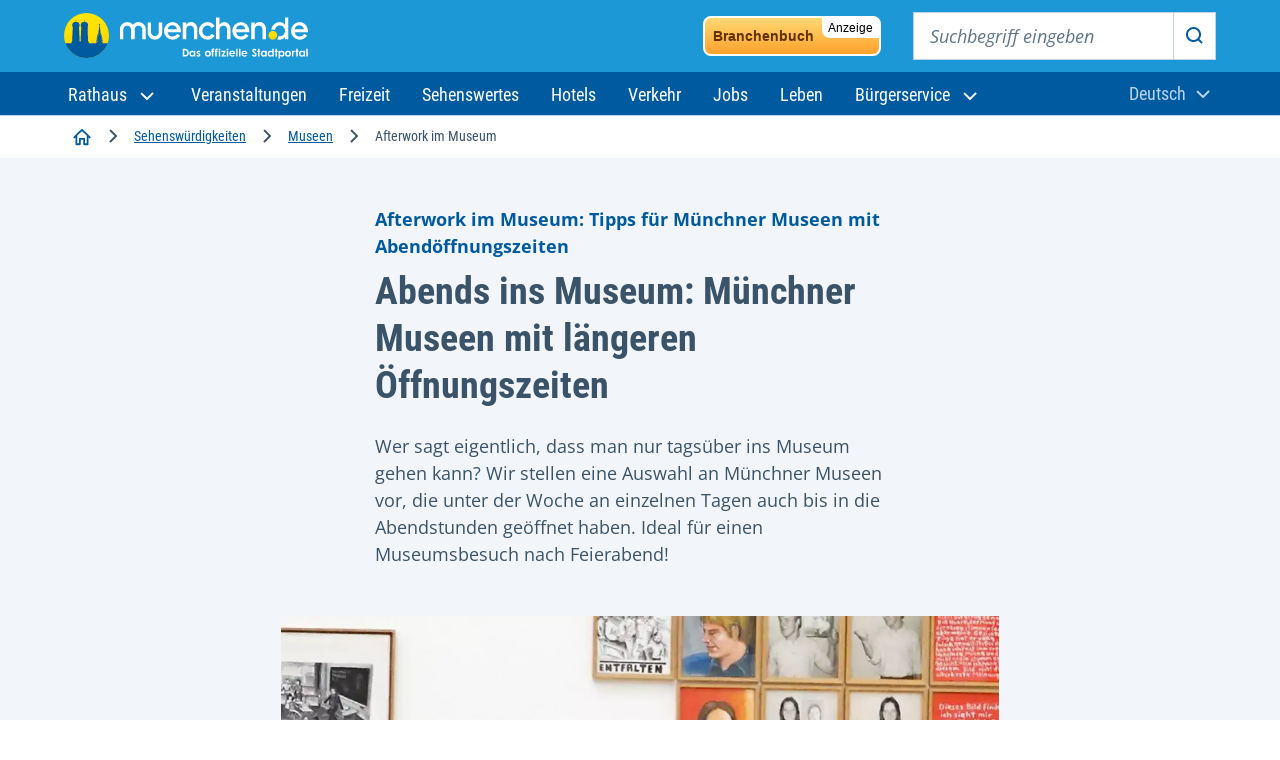

--- FILE ---
content_type: text/html; charset=UTF-8
request_url: https://www.muenchen.de/sehenswuerdigkeiten/museen/abends-ins-museum-wann-haben-muenchner-museen-laenger-offen
body_size: 39603
content:
  
<!DOCTYPE html>
<html lang="de" dir="ltr" prefix="og: https://ogp.me/ns#">
  <head>
    <meta charset="utf-8" />
<noscript><style>form.antibot * :not(.antibot-message) { display: none !important; }</style>
</noscript><meta name="description" content="Wenig Gedränge und besondere Atmosphäre: München-Tipps und Öffnungszeiten für das Afterwork im Museum." />
<link rel="canonical" href="https://www.muenchen.de/sehenswuerdigkeiten/museen/abends-ins-museum-wann-haben-muenchner-museen-laenger-offen" />
<meta http-equiv="content-language" content="de" />
<meta name="robots" content="index, follow, max-image-preview:large" />
<meta name="rights" content="muenchen.de, Munich, Germany" />
<link rel="icon" href="/themes/custom/muenchen/assets/favicon.ico" />
<link rel="mask-icon" href="/themes/custom/muenchen/assets/favicon.svg" color="#1b98d5" />
<link rel="icon" sizes="96x96" href="/themes/custom/muenchen/assets/favicon-96x96.png" />
<link rel="apple-touch-icon" sizes="180x180" href="/themes/custom/muenchen/assets/apple-touch-icon.png" />
<meta property="og:site_name" content="muenchen.de" />
<meta property="og:type" content="article" />
<meta property="og:url" content="https://www.muenchen.de/sehenswuerdigkeiten/museen/abends-ins-museum-wann-haben-muenchner-museen-laenger-offen" />
<meta property="og:title" content="Afterwork zur Kunst: Hier ist länger geöffnet" />
<meta property="og:description" content="Entdeckt die Münchner Museen zur Abendöffnungszeit" />
<meta property="og:image" content="https://www.muenchen.de/sites/default/files/styles/facebook/public/2022-06/leni%20holzi%2043.jpg?h=08b866d1" />
<meta property="og:image:type" content="image/jpeg" />
<meta property="og:image:width" content="1200" />
<meta property="og:image:height" content="630" />
<meta property="og:updated_time" content="2025-01-31T15:22:27+0100" />
<meta name="twitter:card" content="summary_large_image" />
<meta name="twitter:description" content="Entdeckt die Münchner Museen zur Abendöffnungszeit" />
<meta name="twitter:site" content="@muenchen" />
<meta name="twitter:title" content="Afterwork zur Kunst: Hier ist länger geöffnet" />
<meta name="twitter:creator" content="@muenchen" />
<meta name="twitter:url" content="https://www.muenchen.de/sehenswuerdigkeiten/museen/abends-ins-museum-wann-haben-muenchner-museen-laenger-offen" />
<meta name="twitter:image" content="https://www.muenchen.de/sites/default/files/styles/large/public/2022-06/leni%20holzi%2043.jpg.webp" />
<meta name="google-site-verification" content="isZ2umcXcxrJ3AEVxnewsfyWVYRThS0fQtbbT8INwKM" />
<link rel="manifest" href="/manifest.json" crossorigin="use-credentials" />
<meta name="apple-mobile-web-app-capable" content="yes" />
<meta name="apple-mobile-web-app-status-bar-style" content="#1B98D5" />
<meta name="MobileOptimized" content="width" />
<meta name="HandheldFriendly" content="true" />
<meta name="viewport" content="width=device-width, initial-scale=1.0" />
<script type="application/ld+json">{
    "@context": "https://schema.org",
    "@graph": [
        {
            "@type": "Article",
            "name": "Abends ins Museum: Wann haben Münchner Museen länger offen?",
            "description": "Wenig Gedränge und besondere Atmosphäre: München-Tipps und Öffnungszeiten für das Afterwork im Museum.",
            "image": {
                "@type": "ImageObject",
                "representativeOfPage": "True",
                "url": "https://www.muenchen.de/sites/default/files/styles/large/public/2022-06/210108_haus-der-kunst-besucher_Mde-DanielVauel.jpg.webp"
            },
            "datePublished": "2025-01-31T09:43:31+0100",
            "dateModified": "2025-01-31T15:22:27+0100",
            "isAccessibleForFree": "True",
            "author": {
                "@type": "Organization",
                "name": "muenchen.de",
                "url": "https://www.muenchen.de"
            },
            "publisher": {
                "@type": "Organization",
                "name": "muenchen.de"
            },
            "mainEntityOfPage": "https://www.muenchen.de/sehenswuerdigkeiten/museen/abends-ins-museum-wann-haben-muenchner-museen-laenger-offen"
        }
    ]
}</script>
<link rel="alternate" hreflang="de" href="https://www.muenchen.de/sehenswuerdigkeiten/museen/abends-ins-museum-wann-haben-muenchner-museen-laenger-offen" />

    <title>Abends ins Museum: Wann haben Münchner Museen länger offen? - muenchen.de</title>

            <meta name="author" content="muenchen.de" />
      <meta name="referrer" content="strict-origin-when-cross-origin">

      <link rel="stylesheet" media="all" href="/themes/contrib/stable/css/system/components/align.module.css?t9bgn6" />
<link rel="stylesheet" media="all" href="/themes/contrib/stable/css/system/components/fieldgroup.module.css?t9bgn6" />
<link rel="stylesheet" media="all" href="/themes/contrib/stable/css/system/components/container-inline.module.css?t9bgn6" />
<link rel="stylesheet" media="all" href="/themes/contrib/stable/css/system/components/clearfix.module.css?t9bgn6" />
<link rel="stylesheet" media="all" href="/themes/contrib/stable/css/system/components/details.module.css?t9bgn6" />
<link rel="stylesheet" media="all" href="/themes/contrib/stable/css/system/components/hidden.module.css?t9bgn6" />
<link rel="stylesheet" media="all" href="/themes/contrib/stable/css/system/components/item-list.module.css?t9bgn6" />
<link rel="stylesheet" media="all" href="/themes/contrib/stable/css/system/components/js.module.css?t9bgn6" />
<link rel="stylesheet" media="all" href="/themes/contrib/stable/css/system/components/nowrap.module.css?t9bgn6" />
<link rel="stylesheet" media="all" href="/themes/contrib/stable/css/system/components/position-container.module.css?t9bgn6" />
<link rel="stylesheet" media="all" href="/themes/contrib/stable/css/system/components/reset-appearance.module.css?t9bgn6" />
<link rel="stylesheet" media="all" href="/themes/contrib/stable/css/system/components/resize.module.css?t9bgn6" />
<link rel="stylesheet" media="all" href="/themes/contrib/stable/css/system/components/system-status-counter.css?t9bgn6" />
<link rel="stylesheet" media="all" href="/themes/contrib/stable/css/system/components/system-status-report-counters.css?t9bgn6" />
<link rel="stylesheet" media="all" href="/themes/contrib/stable/css/system/components/system-status-report-general-info.css?t9bgn6" />
<link rel="stylesheet" media="all" href="/themes/contrib/stable/css/system/components/tablesort.module.css?t9bgn6" />
<link rel="stylesheet" media="all" href="/modules/contrib/paragraphs/css/paragraphs.unpublished.css?t9bgn6" />
<link rel="stylesheet" media="all" href="/themes/custom/muenchen/css/drupal-helper.css?t9bgn6" />
<link rel="stylesheet" media="all" href="/themes/custom/muenchen/css/drupal-webform-connector.css?t9bgn6" />
<link rel="stylesheet" media="all" href="/themes/custom/muenchen/css/style.css?t9bgn6" />
<link rel="stylesheet" media="all" href="/themes/custom/muenchen/css/fonts.css?t9bgn6" />

      <script src="/themes/custom/muenchen/js/bundle.js?t9bgn6" type="module"></script>


            <link rel="preconnect" href="//privacy-proxy.usercentrics.eu">
      <link rel="preload" href="//privacy-proxy.usercentrics.eu/latest/uc-block.bundle.js" as="script">


      
        <script type="application/javascript">var UC_UI_SUPPRESS_CMP_DISPLAY=true;</script>

                  <script id="usercentrics-cmp" data-settings-id="8cHg-EU0P" data-language="de" src="https://app.usercentrics.eu/browser-ui/latest/loader.js" async></script>
        
      
      <script type="application/javascript" src="https://privacy-proxy.usercentrics.eu/latest/uc-block.bundle.js" async></script>

        <link rel="preconnect" href="//static.etracker.com">
        <link rel="preload" href="//static.etracker.com/code/e.js" as="script">

        <!-- BEGIN etracker Tracklet 4.0.20160201 sync test -->
        <script type="text/javascript">
          var et_pagename = "Abends ins Museum: Wann haben Münchner Museen länger offen?";
          var et_areas = "Drupal/MDE/sehenswuerdigkeiten/museen/abends-ins-museum-wann-haben-muenchner-museen-laenger-offen,article,Desktop";
          var et_target = "";
          var _btNoJquery = true;
          var _etr = {
            blockDC: true
          };
        </script>
        <script id="_etLoader" type="text/javascript" charset="UTF-8" data-secure-code="Shbe3K" data-block-cookies="true" data-respect-dnt="true" src="//code.etracker.com/code/e.js" async></script>

        <noscript><link rel="stylesheet" media="all" href="https://www.etracker.de/cnt_css.php?et=Shbe3K&amp;v=4.0&amp;java=n&amp;et_easy=0&amp;et_pagename=Abends ins Museum: Wann haben Münchner Museen länger offen?&amp;et_areas=Druap/MDE/sehenswuerdigkeiten/museen/abends-ins-museum-wann-haben-muenchner-museen-laenger-offen,article,Desktop&amp;et_ilevel=0&amp;et_target=,0,0,0&amp;et_lpage=0&amp;et_trig=0&amp;et_se=0&amp;et_cust=0&amp;et_basket=&amp;et_url=&amp;et_tag=&amp;et_sub=&amp;et_organisation=&amp;et_demographic=" /></noscript>

        <!-- BEGIN etracker Tracklet 4.0.20160201 sync -->
        <script type="text/javascript">
          /*function trackPrint(category, objekt, action) {
            ET_Event.eventStart('Drucken', 'Abends ins Museum: Wann haben Münchner Museen länger offen?', 'Seite wurde gedruckt');
          }
          function trackEvent(category, objekt, action) {
            ET_Event.eventStart(category, objekt, action);
          }
          $(document).ready(function() {
            $('a[href^="http"]').each(function(i) {
              $(this).click(function(event) {
                var category = $(this).attr('data-etCategory');
                if(category) {
                  trackEvent(category, 'Abends ins Museum: Wann haben Münchner Museen länger offen?', $(this).attr('href'));
                } else {
                  trackEvent('Ext_Link', 'Abends ins Museum: Wann haben Münchner Museen länger offen?', $(this).attr('href'));
                }
              })
            });
          });*/
        </script>

                  <script src="https://muenchenapis.de/proxies/dbs-login/proxy.php" type="module"></script>
          </head>
  <body class="page-type--article">
    
      <div class="dialog-off-canvas-main-canvas" data-off-canvas-main-canvas>
    <div class="site">

            <header class="m-page-header m-page-header--is-fixed">
        <div class="m-page-header__top">
  <div class="container-fluid">

    <div class="m-page-header__branding">
      <a class="m-page-header__branding-link" href="/" rel="home">
        <img class="m-page-header__branding-image" src="/themes/custom/muenchen/logo.svg" width="244" height="48" alt="Logo muenchen.de - das offizielle Stadtportal (Zur Startseite)" />
      </a>
    </div>
    <div class="m-page-header__meta">
      <button class="mobile-menu-trigger mobile-menu-trigger--search" type="button" data-bs-toggle="offcanvas" data-bs-target="#navSearchContent" aria-controls="navSearchContent">
        <svg aria-hidden="true" class="icon">
          <use xlink:href="#icon-search"></use>
        </svg>
        <span class="visually-hidden">Suchen</span>
      </button>

      <div class="m-nav-collapse m-nav-collapse--search" id="navSearchContent">

        <button type="button" class="mobile-menu-trigger mobile-menu-trigger--close" data-bs-dismiss="offcanvas" data-bs-target="#navSearchContent">
          <svg aria-hidden="true" class="icon">
            <use xlink:href="#icon-close"></use>
          </svg>
          <span class="visually-hidden">Close search</span>
        </button>

        <a href="/branchenbuch" class="bb-banner">
          <span class="bb-banner__adtag">Anzeige</span>
          Branchenbuch
        </a>

        <div class="m-page-header__search-block">
          <form action="/volltextsuche" method="get" role="search" class="m-search-block" aria-label="Suchen">
            <label class="visually-hidden" for="sitesearch-input">Suchbegriff eingeben</label>
            <input class="m-search-block__input" type="text" id="sitesearch-input" name="query" placeholder="Suchbegriff eingeben">
            <button class="m-search-block__submit" id="sitesearch-submit" type="submit">
              <svg aria-hidden="true" class="icon">
                <use xlink:href="#icon-search"></use>
              </svg>
              <span class="visually-hidden">Suchen</span>
            </button>
                      </form>
        </div>

      </div>

              <div class="m-page-header__login">
          <dbs-login
            kc-url="https://sso.muenchen.de/auth"
            kc-realm="public"
            kc-client-id="mpdz-fragments"
            cookie-domain=".muenchen.de"
            overview-link="https://stadt.muenchen.de/mein-bereich"
            ticket-link="https://stadt.muenchen.de/mein-bereich/anliegen"
            appointment-link="https://stadt.muenchen.de/mein-bereich/termine"
            checklist-link="https://stadt.muenchen.de/mein-bereich/checklisten">
          </dbs-login>
        </div>
      
      <button class="mobile-menu-trigger mobile-menu-trigger--menu" type="button" data-bs-toggle="offcanvas" data-bs-target="#navMenuContent" aria-controls="navMenuContent">
        <svg aria-hidden="true" class="icon">
          <use xlink:href="#icon-menu"></use>
        </svg>
        <span class="visually-hidden">Hauptnavigation öffnen</span>
      </button>
    </div>
  </div>
</div>

        <div class="m-page-header__bottom">
  <div class="container-fluid">
          
<div class="m-nav-collapse m-nav-collapse--menu" id="navMenuContent">

  <button type="button" class="mobile-menu-trigger mobile-menu-trigger--close" data-bs-dismiss="offcanvas" data-bs-target="#navMenuContent" aria-label="Hauptnavigation schließen">
    <svg aria-hidden="true" class="icon">
      <use xlink:href="#icon-close"></use>
    </svg>
    <span class="visually-hidden">Hauptnavigation schließen</span>
  </button>

  <a href="/branchenbuch" class="bb-banner">
    <span class="bb-banner__adtag">Anzeige</span>
    Branchenbuch
  </a>

  <ul class="m-nav-collapse__nav-tabs nav nav-tabs" id="navTabsMenu" role="tablist">
    <li class="m-nav-collapse__nav-tabs-item" role="presentation">
      <button class="m-nav-collapse__nav-tabs-link active" id="menu-tab" data-bs-toggle="tab" data-bs-target="#navTab" type="button" role="tab" aria-controls="navTab" aria-selected="true"><span>Navigation</span></button>
    </li>
    <li class="m-nav-collapse__nav-tabs-item" role="presentation">
      <button class="m-nav-collapse__nav-tabs-link" id="language-tab" data-bs-toggle="tab" data-bs-target="#languageSwitch" type="button" role="tab" aria-controls="languageSwitch" aria-selected="false"><span>Sprache</span></button>
    </li>
  </ul>

  <div class="tab-content" id="navTabContent">

    <div class="tab-pane js-menu active" id="navTab">

      <nav class="m-page-header__mainnav" aria-label="Hauptnavigation">
                          
        <ul class="mainmenu">
  
          
      
        <li class="mainmenu__menu-item nav-item menu-item--expanded dropdown">

                    <a id="rathaus" class="mainmenu__menu-item-link dropdown-toggle" role="button" data-bs-display="static" data-bs-toggle="dropdown" aria-expanded="false" href="https://stadt.muenchen.de/rathaus.html">
            <span>
              Rathaus
              <svg aria-hidden="true" class="dropdown-icon">
                <use xlink:href="#icon-chevron-down"></use>
              </svg>
            </span>
          </a>
                                    <ul class="dropdown-menu" aria-labelledby="rathaus">
                              <li class="dropdown-menu__item dropdown-menu__item--first">
              <a class="dropdown-item" href="https://stadt.muenchen.de/rathaus.html">Zum Rathaus</a>
            </li>
                                        <li class="dropdown-menu__item"><a class="dropdown-item" href="https://stadt.muenchen.de/rathaus/politik.html">Politik und Beteiligung</a></li>
                                        <li class="dropdown-menu__item"><a class="dropdown-item" href="https://stadt.muenchen.de/rathaus/verwaltung.html">Stadtverwaltung</a></li>
                                        <li class="dropdown-menu__item"><a class="dropdown-item" href="https://stadt.muenchen.de/rathaus/presse.html">Presse und Medien</a></li>
                                        <li class="dropdown-menu__item"><a class="dropdown-item" href="https://stadt.muenchen.de/rathaus/karriere.html">Karriere bei der Stadt</a></li>
                                        <li class="dropdown-menu__item"><a class="dropdown-item" href="https://stadt.muenchen.de/rathaus/finanzen-vergabe.html">Finanzen und Vergabe</a></li>
                                        <li class="dropdown-menu__item"><a class="dropdown-item" href="https://stadt.muenchen.de/rathaus/daten-fakten.html">München im Portrait</a></li>
                                        <li class="dropdown-menu__item"><a class="dropdown-item" href="https://stadt.muenchen.de/rathaus/projekte.html">Projekte und Initiativen</a></li>
                        </ul>
      
                  </li>
                
              <li class="mainmenu__menu-item">
          <a  class="mainmenu__menu-item mainmenu__menu-item-link" href="/veranstaltungen" id="veranstaltungen">
            <span>Veranstaltungen</span>
          </a>
        </li>
                
              <li class="mainmenu__menu-item">
          <a  class="mainmenu__menu-item mainmenu__menu-item-link" href="/freizeit" id="freizeit">
            <span>Freizeit</span>
          </a>
        </li>
                
              <li class="mainmenu__menu-item">
          <a  class="mainmenu__menu-item mainmenu__menu-item-link" href="/sehenswuerdigkeiten" id="sehenswertes">
            <span>Sehenswertes</span>
          </a>
        </li>
                
              <li class="mainmenu__menu-item">
          <a  class="mainmenu__menu-item mainmenu__menu-item-link" href="/uebernachten" id="hotels">
            <span>Hotels</span>
          </a>
        </li>
                
              <li class="mainmenu__menu-item">
          <a  class="mainmenu__menu-item mainmenu__menu-item-link" href="/verkehr" id="verkehr">
            <span>Verkehr</span>
          </a>
        </li>
                
              <li class="mainmenu__menu-item">
          <a  class="mainmenu__menu-item mainmenu__menu-item-link" href="/leben/job" id="jobs">
            <span>Jobs</span>
          </a>
        </li>
                
              <li class="mainmenu__menu-item">
          <a  class="mainmenu__menu-item mainmenu__menu-item-link" href="/leben" id="leben">
            <span>Leben</span>
          </a>
        </li>
                
      
        <li class="mainmenu__menu-item nav-item menu-item--expanded dropdown">

                    <a id="bürgerservice" class="mainmenu__menu-item-link dropdown-toggle" role="button" data-bs-display="static" data-bs-toggle="dropdown" aria-expanded="false" href="">
            <span>
              Bürgerservice
              <svg aria-hidden="true" class="dropdown-icon">
                <use xlink:href="#icon-chevron-down"></use>
              </svg>
            </span>
          </a>
                                    <ul class="dropdown-menu" aria-labelledby="bürgerservice">
                              <li class="dropdown-menu__item dropdown-menu__item--first">
              <a class="dropdown-item" href="https://stadt.muenchen.de/buergerservice.html">Zu den Services</a>
            </li>
                                        <li class="dropdown-menu__item"><a class="dropdown-item" href="https://stadt.muenchen.de/buergerservice/wohnen-meldewesen.html">Wohnen und Meldewesen</a></li>
                                        <li class="dropdown-menu__item"><a class="dropdown-item" href="https://stadt.muenchen.de/buergerservice/verkehr-mobilitaet.html">Verkehr und Mobilität</a></li>
                                        <li class="dropdown-menu__item"><a class="dropdown-item" href="https://stadt.muenchen.de/buergerservice/ausland-migration.html">Ausland und Migration</a></li>
                                        <li class="dropdown-menu__item"><a class="dropdown-item" href="https://stadt.muenchen.de/buergerservice/gesundheit-soziales.html">Gesundheit und Soziales</a></li>
                                        <li class="dropdown-menu__item"><a class="dropdown-item" href="https://stadt.muenchen.de/buergerservice/familie-kind.html">Familie und Kind</a></li>
                                        <li class="dropdown-menu__item"><a class="dropdown-item" href="https://stadt.muenchen.de/buergerservice/schule-bildung.html">Schule und Bildung</a></li>
                                        <li class="dropdown-menu__item"><a class="dropdown-item" href="https://stadt.muenchen.de/buergerservice/wirtschaft.html">Wirtschaft und Gewerbe</a></li>
                                        <li class="dropdown-menu__item"><a class="dropdown-item" href="https://stadt.muenchen.de/buergerservice/branchen-berufe.html">Branchen und Berufe</a></li>
                                        <li class="dropdown-menu__item"><a class="dropdown-item" href="https://stadt.muenchen.de/buergerservice/freizeit-hobby.html">Engagement und Freizeit</a></li>
                        </ul>
      
                  </li>
            </ul>
    



  
              </nav>

    </div>

    <div class="tab-pane js-language-tab" id="languageSwitch">

      <div class="m-languageswitcher">
        <button class="m-languageswitcher__toggle dropdown-toggle" data-bs-display="static" data-bs-toggle="dropdown" aria-expanded="false" id="languageButton">
          <span class="visually-hidden">Aktuelle Sprache:</span><span>Deutsch</span>
          <svg aria-hidden="true" class="icon">
            <use xlink:href="#icon-chevron-down"></use>
          </svg>
        </button>
        <ul class="dropdown-menu dropdown-menu-xl-end" aria-labelledby="languageButton">
          <li class="dropdown-menu__item"><a lang="en" class="dropdown-item" href="/en/home">
              <span>English</span>
            </a></li>
          <li class="dropdown-menu__item"><a lang="fr" class="dropdown-item" href="/fr/accueil">
              Français
            </a></li>
          <li class="dropdown-menu__item"><a lang="it" class="dropdown-item" href="/it/home">
              Italiano
            </a></li>
          <li class="dropdown-menu__item"><a lang="es" class="dropdown-item" href="/es/inicio">
              Español
            </a></li>
          <li class="dropdown-menu__item"><a lang="ru" class="dropdown-item" href="/ru/home">
              Русский
            </a></li>
          <li class="dropdown-menu__item"><a lang="ar" class="dropdown-item" href="/ar/home">
              العربية
            </a></li>
          <li class="dropdown-menu__item"><a lang="zh" class="dropdown-item" href="/zh-hans/zh">
              中文
            </a></li>
        </ul>
      </div>

    </div>
  </div>

</div>

      </div>
</div>

      </header>
    
          <!-- m.de region base template -->
  <div data-drupal-messages-fallback class="hidden"></div>


    
          <!-- m.de region base template -->
  <div class="m-breadcrumb-component ">
  <div class="container-fluid">
    <nav aria-label="Navigationspfad" class="m-breadcrumb">
  <ol class="m-breadcrumb__list">
                  <li class="m-breadcrumb__list-item">
          <a href="/" class="m-breadcrumb__list-item-link">
            <svg aria-hidden="true" class="icon icon-home">
              <use xlink:href="#icon-home"></use>
            </svg>
            <span class="visually-hidden">Startseite</span>
          </a>
                      <span class="separator" aria-hidden="true">
            <svg class="icon"><use xlink:href="#icon-chevron-right"></use></svg>
          </span>        </li>
                        <li class="m-breadcrumb__list-item">
                                    <a href="/sehenswuerdigkeiten" class="m-breadcrumb__list-item-link">Sehenswürdigkeiten</a>
                                    <span class="separator" aria-hidden="true">
            <svg class="icon"><use xlink:href="#icon-chevron-right"></use></svg>
          </span>                  </li>
                        <li class="m-breadcrumb__list-item">
                                    <a href="/sehenswuerdigkeiten/museen" class="m-breadcrumb__list-item-link">Museen</a>
                                    <span class="separator" aria-hidden="true">
            <svg class="icon"><use xlink:href="#icon-chevron-right"></use></svg>
          </span>                  </li>
                        <li class="m-breadcrumb__list-item">
                      <span class="m-breadcrumb__list-item-current" aria-current="page">Afterwork im Museum</span>
                  </li>
            </ol>
</nav>

<div class="m-breadcrumb-go-back">
  <svg class="icon" aria-hidden="true">
    <use xlink:href="#icon-chevron-left"></use>
  </svg>
  <a class="m-breadcrumb-go-back__link" href="/"><span>Startseite</span></a>
</div>

  </div>
</div>


    
    
    

    
    
  
      <main id="content">

            <div class="bb-banner-section">
        <div class="container-fluid">
          <a href="/branchenbuch" class="bb-banner" target="_blank">
            <span class="bb-banner__adtag">Anzeige</span>
            Branchenbuch
          </a>
        </div>
      </div>
              <!-- m.de region base template -->
  
<div id="block-muenchen-content">
  
    
      
<article class="view-detail view-detail--article">

      <div class="m-intro m-intro-vertical">
  <div class="m-intro-vertical__body">
    <div class="container">
      <div class="m-intro-vertical__grid">
        <div class="m-intro-vertical__grid-inner">
          <p class="m-intro-vertical__tagline">
            Afterwork im Museum: Tipps für Münchner Museen mit Abendöffnungszeiten
      </p>
          <h1 class="m-intro-vertical__title">
            Abends ins Museum: Münchner Museen mit längeren Öffnungszeiten
      </h1>
          <div class="m-intro-vertical__content">
            <p>
            Wer sagt eigentlich, dass man nur tagsüber ins Museum gehen kann? Wir stellen eine Auswahl an Münchner Museen vor, die unter der Woche an einzelnen Tagen auch bis in die Abendstunden geöffnet haben. Ideal für einen Museumsbesuch nach Feierabend!
      </p>
          </div>
                  </div>
      </div>
    </div>
  </div>
  <div class="m-intro-vertical__image m-intro-vertical__image--medium">
    <div class="container">
      <div class="m-intro-vertical__image__grid">
        <div class="m-intro-vertical__image__grid-inner">
          <figure class="m-media-image">
            <div class="m-media-image__image">
              
            <div>
  
      <div class="m-media-image__image">
      
                <picture>
                  <source srcset="/sites/default/files/styles/3_2_w1202/public/2022-06/210108_haus-der-kunst-besucher_Mde-DanielVauel.jpg.webp 1202w, /sites/default/files/styles/3_2_w1216/public/2022-06/210108_haus-der-kunst-besucher_Mde-DanielVauel.jpg.webp 1216w" media="(min-width: 1200px)" type="image/webp" sizes="(min-width: 1200px), 1202vw, 1216vw" width="1216" height="811"/>
              <source srcset="/sites/default/files/styles/3_2_w813/public/2022-06/210108_haus-der-kunst-besucher_Mde-DanielVauel.jpg.webp 813w, /sites/default/files/styles/3_2_w886/public/2022-06/210108_haus-der-kunst-besucher_Mde-DanielVauel.jpg.webp 886w, /sites/default/files/styles/3_2_w948/public/2022-06/210108_haus-der-kunst-besucher_Mde-DanielVauel.jpg.webp 948w, /sites/default/files/styles/3_2_w1008/public/2022-06/210108_haus-der-kunst-besucher_Mde-DanielVauel.jpg.webp 1008w, /sites/default/files/styles/3_2_w1012/public/2022-06/210108_haus-der-kunst-besucher_Mde-DanielVauel.jpg.webp 1012w, /sites/default/files/styles/3_2_w1072/public/2022-06/210108_haus-der-kunst-besucher_Mde-DanielVauel.jpg.webp 1072w, /sites/default/files/styles/3_2_w1128/public/2022-06/210108_haus-der-kunst-besucher_Mde-DanielVauel.jpg.webp 1128w, /sites/default/files/styles/3_2_w1187/public/2022-06/210108_haus-der-kunst-besucher_Mde-DanielVauel.jpg.webp 1187w" media="(min-width: 768px) and (max-width: 1199px)" type="image/webp" sizes="(min-width: 768px) and (max-width: 1199px), 813vw, 886vw, 948vw, 1008vw, 1012vw, 1072vw, 1128vw, 1187vw" width="948" height="632"/>
              <source srcset="/sites/default/files/styles/3_2_w200/public/2022-06/210108_haus-der-kunst-besucher_Mde-DanielVauel.jpg.webp 200w, /sites/default/files/styles/3_2_w320/public/2022-06/210108_haus-der-kunst-besucher_Mde-DanielVauel.jpg.webp 320w, /sites/default/files/styles/3_2_w383/public/2022-06/210108_haus-der-kunst-besucher_Mde-DanielVauel.jpg.webp 383w, /sites/default/files/styles/3_2_w520/public/2022-06/210108_haus-der-kunst-besucher_Mde-DanielVauel.jpg.webp 520w, /sites/default/files/styles/3_2_w618/public/2022-06/210108_haus-der-kunst-besucher_Mde-DanielVauel.jpg.webp 618w, /sites/default/files/styles/3_2_w702/public/2022-06/210108_haus-der-kunst-besucher_Mde-DanielVauel.jpg.webp 702w" media="(max-width: 767px)" type="image/webp" sizes="(max-width: 767px), 200vw, 320vw, 383vw, 520vw, 618vw, 702vw" width="702" height="468"/>
                  <img loading="eager" width="320" height="213" src="/sites/default/files/styles/3_2_w320/public/2022-06/210108_haus-der-kunst-besucher_Mde-DanielVauel.jpg.webp" alt="Besucher im Haus der Kunst" title="210108_haus-der-kunst-besucher_Mde-DanielVauel" />

  </picture>


      
              <div class="m-media-image__credits">
          <svg aria-hidden="true" class="icon">
            <use xlink:href="#icon-camera"></use>
          </svg>
          
            Mde / Daniel Vauel
      
        </div>
          </div>
  </div>

      
            </div>
                          <figcaption class="m-media-image__caption">
                
              </figcaption>
                      </figure>
        </div>
      </div>
    </div>
  </div>
</div>
  
    <div class="m-component m-component-utility-actions">
  <div class="container">
    <div class="m-component__grid">
      <div class="m-component__column">
        <div class="m-utility-actions">
          <h2 class="m-utility-actions__title">Weitere Aktionen</h2>

          <ul class="m-utility-actions__list">
            <li class="m-utility-actions__list-item">
              <a href="http://www.facebook.com/share.php?u=https://www.muenchen.de/sehenswuerdigkeiten/museen/abends-ins-museum-wann-haben-muenchner-museen-laenger-offen" class="m-utility-actions__item" target="_blank">
                <span>Teilen auf Facebook</span>

                <svg aria-hidden="true" class="icon">
                  <use xlink:href="#icon-facebook"></use>
                </svg>
              </a>
            </li>

            <li class="m-utility-actions__list-item">
              <a href="https://wa.me/?text=https://www.muenchen.de/sehenswuerdigkeiten/museen/abends-ins-museum-wann-haben-muenchner-museen-laenger-offen" class="m-utility-actions__item" target="_blank">
                <span>Teilen via WhatsApp</span>

                <svg aria-hidden="true" class="icon">
                  <use xlink:href="#icon-whatsapp"></use>
                </svg>
              </a>
            </li>

            <li class="m-utility-actions__list-item">
              <button class="m-utility-actions__item" id="m-utility-actions__copy-button">
                <span>Kopieren</span>

                <svg aria-hidden="true" class="icon">
                  <use xlink:href="#icon-copy-link"></use>
                </svg>
              </button>
            </li>
          </ul>
        </div>
      </div>
    </div>
  </div>
</div>
  <div>
    
            

  <div class="paragraph paragraph--type--textplus paragraph--view-mode--default">
    <div class="m-component m-component-textplus">
      <div
        class="container">
        <div class="m-component__grid">
          <div class="m-component__column">
            <div class="m-textplus">
                                                <div class="m-content">
                    <h2>
            Wochentags oder täglich länger geöffnet: NS-Dokuzentrum, Rathausgalerie, Abgussmuseum
      </h2>
                  </div>
                                                  <figure class="m-media-image">
                    <div class="m-media-image__image">
                      
            <div>
  
      <div class="m-media-image__image">
      
                <picture>
                  <source srcset="/sites/default/files/styles/3_2_w1202/public/2022-06/36_nsdoku_Innenaufnahmen2_2015%20%28c%29%20Connolly%20Weber.jpg.webp 1202w, /sites/default/files/styles/3_2_w1216/public/2022-06/36_nsdoku_Innenaufnahmen2_2015%20%28c%29%20Connolly%20Weber.jpg.webp 1216w" media="(min-width: 1200px)" type="image/webp" sizes="(min-width: 1200px), 1202vw, 1216vw" width="1216" height="811"/>
              <source srcset="/sites/default/files/styles/3_2_w813/public/2022-06/36_nsdoku_Innenaufnahmen2_2015%20%28c%29%20Connolly%20Weber.jpg.webp 813w, /sites/default/files/styles/3_2_w886/public/2022-06/36_nsdoku_Innenaufnahmen2_2015%20%28c%29%20Connolly%20Weber.jpg.webp 886w, /sites/default/files/styles/3_2_w948/public/2022-06/36_nsdoku_Innenaufnahmen2_2015%20%28c%29%20Connolly%20Weber.jpg.webp 948w, /sites/default/files/styles/3_2_w1008/public/2022-06/36_nsdoku_Innenaufnahmen2_2015%20%28c%29%20Connolly%20Weber.jpg.webp 1008w, /sites/default/files/styles/3_2_w1012/public/2022-06/36_nsdoku_Innenaufnahmen2_2015%20%28c%29%20Connolly%20Weber.jpg.webp 1012w, /sites/default/files/styles/3_2_w1072/public/2022-06/36_nsdoku_Innenaufnahmen2_2015%20%28c%29%20Connolly%20Weber.jpg.webp 1072w, /sites/default/files/styles/3_2_w1128/public/2022-06/36_nsdoku_Innenaufnahmen2_2015%20%28c%29%20Connolly%20Weber.jpg.webp 1128w, /sites/default/files/styles/3_2_w1187/public/2022-06/36_nsdoku_Innenaufnahmen2_2015%20%28c%29%20Connolly%20Weber.jpg.webp 1187w" media="(min-width: 768px) and (max-width: 1199px)" type="image/webp" sizes="(min-width: 768px) and (max-width: 1199px), 813vw, 886vw, 948vw, 1008vw, 1012vw, 1072vw, 1128vw, 1187vw" width="948" height="632"/>
              <source srcset="/sites/default/files/styles/3_2_w200/public/2022-06/36_nsdoku_Innenaufnahmen2_2015%20%28c%29%20Connolly%20Weber.jpg.webp 200w, /sites/default/files/styles/3_2_w320/public/2022-06/36_nsdoku_Innenaufnahmen2_2015%20%28c%29%20Connolly%20Weber.jpg.webp 320w, /sites/default/files/styles/3_2_w383/public/2022-06/36_nsdoku_Innenaufnahmen2_2015%20%28c%29%20Connolly%20Weber.jpg.webp 383w, /sites/default/files/styles/3_2_w520/public/2022-06/36_nsdoku_Innenaufnahmen2_2015%20%28c%29%20Connolly%20Weber.jpg.webp 520w, /sites/default/files/styles/3_2_w618/public/2022-06/36_nsdoku_Innenaufnahmen2_2015%20%28c%29%20Connolly%20Weber.jpg.webp 618w, /sites/default/files/styles/3_2_w702/public/2022-06/36_nsdoku_Innenaufnahmen2_2015%20%28c%29%20Connolly%20Weber.jpg.webp 702w" media="(max-width: 767px)" type="image/webp" sizes="(max-width: 767px), 200vw, 320vw, 383vw, 520vw, 618vw, 702vw" width="702" height="468"/>
                  <img loading="eager" width="320" height="213" src="/sites/default/files/styles/3_2_w320/public/2022-06/36_nsdoku_Innenaufnahmen2_2015%20%28c%29%20Connolly%20Weber.jpg.webp" alt="Exponate im NS-Dokumentationszentrum" title="20210624_NS-Dokumentationszentrum_ES" />

  </picture>


      
              <div class="m-media-image__credits">
          <svg aria-hidden="true" class="icon">
            <use xlink:href="#icon-camera"></use>
          </svg>
          
            Connolly Weber
      
        </div>
          </div>
  </div>

      

                      
                    </div>
                                          <figcaption class="m-media-image__caption">
                        
                      </figcaption>
                                      </figure>
                                                  <div class="m-content">
                    
            <p>Wer nicht bis zum Wochenende auf sein Kunsterlebnis warten möchte, kann in zahlreichen Münchner Museen auch nach Feierabend noch einige Stunden in Ausstellungen verbringen. Diese Häuser haben mehrmals die Woche auch nach 18 Uhr noch geöffnet:</p><ul><li><a href="/sehenswuerdigkeiten/museen/haus-der-kunst" data-entity-type="node" data-entity-uuid="2f6f3256-fee9-478d-90b1-81cda48230f3" data-entity-substitution="canonical" title="Haus der Kunst">Haus der Kunst</a>: Mo, Mi, Fr - So 10-20 Uhr, Do 10-22&nbsp;Uhr&nbsp;<br>Am Englischen Garten liegt das weltweit renommierte Museum, das in Wechselausstellungen Künstler der Gegenwart präsentiert. In den hohen Räumen kommen ihre Werke besonders zur Geltung.<br>An jedem letzten Freitag des Monats sind die Öffnungszeiten bis 22 Uhr mit kostenfreiem Eintritt ab 16 Uhr verlängert. </li><li><a href="/sehenswuerdigkeiten/museen/kunstarkaden" data-entity-type="node" data-entity-uuid="98baf158-5056-4f52-a02c-e44f98784ff2" data-entity-substitution="canonical" title="Kunstarkaden">Kunstarkaden</a>: Di - Sa 13-19 Uhr<br>Wer in der Altstadt arbeitet und Lust auf Neuentdeckungen hat, schaut in die städtische Galerie direkt am Marienplatz. Hier stellen mehrmals im Jahr junge Münchner Künstler*innen aller Genres aus.</li><li><a href="/sehenswuerdigkeiten/museen/kunsthalle-muenchen" data-entity-type="node" data-entity-uuid="062bf2e9-f36a-420e-b439-ae6d01da49f0" data-entity-substitution="canonical" title="Kunsthalle München">Kunsthalle München</a>: tägl.&nbsp;10-20 Uhr,&nbsp;<span>jeden 3. Mittwoch im Monat bis 22 Uhr</span><br>In der Theatinerstraße wechseln sich spektakuläre Ausstellungen aus Malerei, Fotografie und Design ab. </li><li><a href="/sehenswuerdigkeiten/museen/museum-fuer-abguesse" data-entity-type="node" data-entity-uuid="42739cd2-c264-4bfa-bacf-cc0be17a10b2" data-entity-substitution="canonical" title="Museum für Abgüsse">Museum für Abgüsse Klassischer Bildwerke</a>: Mo - Fr 10-20 Uhr<br>Poseidon, Hermes und Co. aus Gips: Für Zeichenkünstler und Liebhaber antiker Kunst lohnt sich ein wiederholter Besuch der über 2.000 Repliken klassischer Statuen in der Maxvorstadt.</li><li><a href="/sehenswuerdigkeiten/rathausgalerie" data-entity-type="node" data-entity-uuid="ca81716d-3c53-4c24-a0ff-17f2a881fd9a" data-entity-substitution="canonical" title="Rathausgalerie">Rathausgalerie</a>: Di - Sa 13-19 Uhr, So 11-19 Uhr<br>In der ehemaligen Kassenhalle des neugotischen Rathauses am Marienplatz organisiert das Kulturreferat mehrmals im Jahr kleine Ausstellungen mit Gegenwartskunst —&nbsp;bei freiem Eintritt.</li><li><a href="/sehenswuerdigkeiten/museen/lothringer-13-halle" data-entity-type="node" data-entity-uuid="820381f9-fd31-4450-9269-49a262d2b17d" data-entity-substitution="canonical" title="Lothringer 13 Halle">Lothringer13</a>: Di - So 11-19 Uhr<br>Experimente sind hier gern gesehen: Die städtische Ausstellungshalle in Haidhausen ist ein Ort der Begegnung für lokale und internationale Künstler*innen, ob Etablierte oder Newcomer.</li><li><a href="/sehenswuerdigkeiten/museen/maximiliansforum" data-entity-type="node" data-entity-uuid="9f3a6c0c-b8ac-4fea-a3eb-c0f27b99c738" data-entity-substitution="canonical" title="MaximiliansForum">MaximiliansForum</a>: Mo-So, 0-24 Uhr<br>Im Untergrund&nbsp;und ungewöhnlich: Die Kunstpassage unter der Maximilianstraße ist rund um die Uhr zugänglich und zeigt Installationen und Ausstellungen bei freiem Eintritt.</li><li><a href="/sehenswuerdigkeiten/museen/ns-dokumentationszentrum-muenchen" data-entity-type="node" data-entity-uuid="74ceddd2-f0cb-4d18-8bbe-117a329998ea" data-entity-substitution="canonical" title="NS-Dokumentationszentrum München">NS-Dokumentationszentrum</a>: Di - So 10-19 Uhr <strong>(bis Mai 2025 geschlossen)</strong><br>An historisch vorbelasteter Stelle in der Maxvorstadt, nicht weit vom Königsplatz, informiert der Lern-&nbsp;und Erinnerungsort über die Geschichte und Verbrechen der NS-Zeit in München.</li></ul>
      
                  </div>
                                                                          </div>
          </div>
        </div>
      </div>
    </div>
  </div>

  
          <div class="m-component m-component-oembed-embed">
  <div class="container" >
    <div class="m-component__grid">
      <div class="m-component__column">
                <div class="m-oembed m-component-js-embed m-youtube-embed "
     data-embed-type="youtube"
     data-youtube-id="7AFU2LYrfbc"
     data-youtube-playlist-id=""
     data-embed-title="Münchner Museen bei Nacht">
  <div class="m-content">
    <h2>
            Video: Erlebt die Münchner Museen bei Nacht
      </h2>
  </div>
  <div class="m-youtube-embed__body">

    <!-- start: replace with embed -->
    <div class="m-youtube-embed__consent-dialog m-oembed-consent-dialog m-oembed-consent-dialog--youtube">
      <div class="m-oembed-consent-dialog__pictogram">
  <img class="" src="/themes/custom/muenchen//assets/svg/pictograms/pictogram-youtube.svg" alt="Logo YouTube" width="56" height="56">
</div>
<h3 class="m-oembed-consent-dialog__title">Externer Beitrag</h3>
<p class="m-oembed-consent-dialog__content">Ich möchte eingebundene YouTube Inhalte auf muenchen.de sehen. Hierbei werden personenbezogene Daten (IP-Adresse o.ä.) an YouTube übertragen. Diese Einstellung kann jederzeit mit Wirkung für die Zukunft auf der Seite Datenschutz durch Anklicken des Opt-Out-Buttons geändert werden.</p>
<div class="m-oembed-consent-dialog__form">
  <button class="m-button m-button--primary m-button--animated-right">
    <span>Beitrag laden</span>
  </button>
</div>
    </div>

    <!-- end: replace with embed -->
    <div class="m-youtube-embed__video">
      <button class="m-youtube-embed__play-button">
        <img class="m-youtube-embed__thumbnail" sizes="(max-width: 598px) 100vw, 598px" src="https://i.ytimg.com/vi/7AFU2LYrfbc/maxresdefault.jpg" data-srcset="
          https://i.ytimg.com/vi/7AFU2LYrfbc/maxresdefault.jpg 320w,
          https://i.ytimg.com/vi/7AFU2LYrfbc/maxresdefault.jpg 598w" data-src="https://i.ytimg.com/vi/7AFU2LYrfbc/maxresdefault.jpg" alt="">
        <span class="visually-hidden">YouTube Video abspielen</span>
      </button>
    </div>
    <p class="m-oembed__bypass">Beitrag auf <a href="https://www.youtube.com/watch?v=7AFU2LYrfbc" target="_blank">YouTube</a> ansehen.</p>
  </div>
</div>
              </div>
    </div>
  </div>
</div>

          

  <div class="paragraph paragraph--type--textplus paragraph--view-mode--default">
    <div class="m-component m-component-textplus">
      <div
        class="container">
        <div class="m-component__grid">
          <div class="m-component__column">
            <div class="m-textplus">
                                                <div class="m-content">
                    <h2>
            Dienstags länger geöffnet: Ägyptisches Museum, Alte Pinakothek, Archiv Geiger
      </h2>
                  </div>
                                                  <figure class="m-media-image">
                    <div class="m-media-image__image">
                      
            <div>
  
      <div class="m-media-image__image">
      
                <picture>
                  <source srcset="/sites/default/files/styles/3_2_w1202/public/2022-06/staatliches-museum-aegyptischer-kunst-18.jpeg.webp 1202w, /sites/default/files/styles/3_2_w1216/public/2022-06/staatliches-museum-aegyptischer-kunst-18.jpeg.webp 1216w" media="(min-width: 1200px)" type="image/webp" sizes="(min-width: 1200px), 1202vw, 1216vw" width="1216" height="811"/>
              <source srcset="/sites/default/files/styles/3_2_w813/public/2022-06/staatliches-museum-aegyptischer-kunst-18.jpeg.webp 813w, /sites/default/files/styles/3_2_w886/public/2022-06/staatliches-museum-aegyptischer-kunst-18.jpeg.webp 886w, /sites/default/files/styles/3_2_w948/public/2022-06/staatliches-museum-aegyptischer-kunst-18.jpeg.webp 948w, /sites/default/files/styles/3_2_w1008/public/2022-06/staatliches-museum-aegyptischer-kunst-18.jpeg.webp 1008w, /sites/default/files/styles/3_2_w1012/public/2022-06/staatliches-museum-aegyptischer-kunst-18.jpeg.webp 1012w, /sites/default/files/styles/3_2_w1072/public/2022-06/staatliches-museum-aegyptischer-kunst-18.jpeg.webp 1072w, /sites/default/files/styles/3_2_w1128/public/2022-06/staatliches-museum-aegyptischer-kunst-18.jpeg.webp 1128w, /sites/default/files/styles/3_2_w1187/public/2022-06/staatliches-museum-aegyptischer-kunst-18.jpeg.webp 1187w" media="(min-width: 768px) and (max-width: 1199px)" type="image/webp" sizes="(min-width: 768px) and (max-width: 1199px), 813vw, 886vw, 948vw, 1008vw, 1012vw, 1072vw, 1128vw, 1187vw" width="948" height="632"/>
              <source srcset="/sites/default/files/styles/3_2_w200/public/2022-06/staatliches-museum-aegyptischer-kunst-18.jpeg.webp 200w, /sites/default/files/styles/3_2_w320/public/2022-06/staatliches-museum-aegyptischer-kunst-18.jpeg.webp 320w, /sites/default/files/styles/3_2_w383/public/2022-06/staatliches-museum-aegyptischer-kunst-18.jpeg.webp 383w, /sites/default/files/styles/3_2_w520/public/2022-06/staatliches-museum-aegyptischer-kunst-18.jpeg.webp 520w, /sites/default/files/styles/3_2_w618/public/2022-06/staatliches-museum-aegyptischer-kunst-18.jpeg.webp 618w, /sites/default/files/styles/3_2_w702/public/2022-06/staatliches-museum-aegyptischer-kunst-18.jpeg.webp 702w" media="(max-width: 767px)" type="image/webp" sizes="(max-width: 767px), 200vw, 320vw, 383vw, 520vw, 618vw, 702vw" width="702" height="468"/>
                  <img loading="eager" width="320" height="213" src="/sites/default/files/styles/3_2_w320/public/2022-06/staatliches-museum-aegyptischer-kunst-18.jpeg.webp" alt="Ausstellungsraum im Staatlichen Museum Ägyptischer Kunst" title="20210610_Staatliches_Museum_Ägyptischer_Kunst_ES" />

  </picture>


      
              <div class="m-media-image__credits">
          <svg aria-hidden="true" class="icon">
            <use xlink:href="#icon-camera"></use>
          </svg>
          
            Marianne Franke, Staatliches Museum Ägyptischer Kunst
      
        </div>
          </div>
  </div>

      

                      
                    </div>
                                          <figcaption class="m-media-image__caption">
                        
                      </figcaption>
                                      </figure>
                                                  <div class="m-content">
                    
            <ul><li><a href="/sehenswuerdigkeiten/museen/museum-aegyptischer-kunst" data-entity-type="node" data-entity-uuid="0a1c3feb-32fe-4909-9424-dc8d83c92f44" data-entity-substitution="canonical" title="Museum Ägyptischer Kunst">Ägyptisches Museum</a>: Di bis 20 Uhr<br>Das unterirdisch gelegene Museum im Kunstareal ist architektonisch wie ein Tempel angelegt und führt durch 5000 Jahre ägyptischer Geschichte mit Sarkophagen, Hieroglyphen und antiken Skulpturen.</li><li><a href="/sehenswuerdigkeiten/museen/alte-pinakothek" data-entity-type="node" data-entity-uuid="31d9cda7-4ce8-42ed-a2e7-8d04a300f0da" data-entity-substitution="canonical" title="Alte Pinakothek">Alte Pinakothek:</a>&nbsp;Di bis 20:30 Uhr<br>Abends in gewaltigen und prächtigen Meisterwerken der Kunstgeschichte schwelgen und dem modernen Alltag entfliehen: Dürer, Botticelli, da Vinci, Tizian oder Rubens – die Großmeister erwarten euch.</li><li><a href="/sehenswuerdigkeiten/museen/archiv-geiger" data-entity-type="node" data-entity-uuid="10a2db94-2cbc-4f45-9780-d8cd97e18e15" data-entity-substitution="canonical" title="Archiv Geiger">Archiv Geiger</a>: Di 17-20 Uhr<br>Im ehemaligen Atelier des Münchner Malers und Bildhauers Rupprecht Geiger (1908-2009) in Solln spürt man noch die Schaffenskraft des Künstlers. Farbspritzer an der Wand inklusive.</li></ul>
      
                  </div>
                                                                          </div>
          </div>
        </div>
      </div>
    </div>
  </div>

  
          

  <div class="paragraph paragraph--type--textplus paragraph--view-mode--default">
    <div class="m-component m-component-textplus">
      <div
        class="container">
        <div class="m-component__grid">
          <div class="m-component__column">
            <div class="m-textplus">
                                                <div class="m-content">
                    <h2>
            Mittwochs länger geöffnet: Staatliche Antikensammlungen, Kunsthalle
      </h2>
                  </div>
                                                  <figure class="m-media-image">
                    <div class="m-media-image__image">
                      
            <div>
  
      <div class="m-media-image__image">
      
                <picture>
                  <source srcset="/sites/default/files/styles/3_2_w1202/public/2022-06/antikensammlungen-nacht.jpeg.webp 1202w, /sites/default/files/styles/3_2_w1216/public/2022-06/antikensammlungen-nacht.jpeg.webp 1216w" media="(min-width: 1200px)" type="image/webp" sizes="(min-width: 1200px), 1202vw, 1216vw" width="1216" height="811"/>
              <source srcset="/sites/default/files/styles/3_2_w813/public/2022-06/antikensammlungen-nacht.jpeg.webp 813w, /sites/default/files/styles/3_2_w886/public/2022-06/antikensammlungen-nacht.jpeg.webp 886w, /sites/default/files/styles/3_2_w948/public/2022-06/antikensammlungen-nacht.jpeg.webp 948w, /sites/default/files/styles/3_2_w1008/public/2022-06/antikensammlungen-nacht.jpeg.webp 1008w, /sites/default/files/styles/3_2_w1012/public/2022-06/antikensammlungen-nacht.jpeg.webp 1012w, /sites/default/files/styles/3_2_w1072/public/2022-06/antikensammlungen-nacht.jpeg.webp 1072w, /sites/default/files/styles/3_2_w1128/public/2022-06/antikensammlungen-nacht.jpeg.webp 1128w, /sites/default/files/styles/3_2_w1187/public/2022-06/antikensammlungen-nacht.jpeg.webp 1187w" media="(min-width: 768px) and (max-width: 1199px)" type="image/webp" sizes="(min-width: 768px) and (max-width: 1199px), 813vw, 886vw, 948vw, 1008vw, 1012vw, 1072vw, 1128vw, 1187vw" width="948" height="632"/>
              <source srcset="/sites/default/files/styles/3_2_w200/public/2022-06/antikensammlungen-nacht.jpeg.webp 200w, /sites/default/files/styles/3_2_w320/public/2022-06/antikensammlungen-nacht.jpeg.webp 320w, /sites/default/files/styles/3_2_w383/public/2022-06/antikensammlungen-nacht.jpeg.webp 383w, /sites/default/files/styles/3_2_w520/public/2022-06/antikensammlungen-nacht.jpeg.webp 520w, /sites/default/files/styles/3_2_w618/public/2022-06/antikensammlungen-nacht.jpeg.webp 618w, /sites/default/files/styles/3_2_w702/public/2022-06/antikensammlungen-nacht.jpeg.webp 702w" media="(max-width: 767px)" type="image/webp" sizes="(max-width: 767px), 200vw, 320vw, 383vw, 520vw, 618vw, 702vw" width="702" height="468"/>
                  <img loading="eager" width="320" height="213" src="/sites/default/files/styles/3_2_w320/public/2022-06/antikensammlungen-nacht.jpeg.webp" alt="Die Staatliche Antikensammlung am Königsplatz bei Nacht" title="20210624_Staatliche_Antikensammlung_ES" />

  </picture>


      
              <div class="m-media-image__credits">
          <svg aria-hidden="true" class="icon">
            <use xlink:href="#icon-camera"></use>
          </svg>
          
            muenchen.de/Michael Hofmann
      
        </div>
          </div>
  </div>

      

                      
                    </div>
                                          <figcaption class="m-media-image__caption">
                        
                      </figcaption>
                                      </figure>
                                                  <div class="m-content">
                    
            <ul><li><a href="/sehenswuerdigkeiten/museen/kunsthalle-muenchen" data-entity-type="node" data-entity-uuid="062bf2e9-f36a-420e-b439-ae6d01da49f0" data-entity-substitution="canonical" title="Kunsthalle München">Kunsthalle München</a>: Jeden 3. Mittwoch im Monat bis 22 Uhr<br>In der Theatinerstraße wechseln sich spektakuläre Ausstellungen aus Malerei, Fotografie und Design ab. Die Ausstellung&nbsp;AfterworkKH lädt jeden dritten Mittwoch zum längeren Verweilen ein.</li><li><a href="/sehenswuerdigkeiten/museen/staatliche-antikensammlungen" data-entity-type="node" data-entity-uuid="4643d0f5-1b8d-47a1-8ab9-c54eea289dd0" data-entity-substitution="canonical" title="Staatliche Antikensammlungen">Staatliche Antikensammlungen</a>: Mi bis 20 Uhr<br>Der Königsplatz ist abends ein Anziehungspunkt für Flaneure, die sich gerne auf die Treppen des Museums setzen. Mittwochs können sie drinnen noch einen Blick auf antike Kunstschätze werfen.</li><li><a href="/sehenswuerdigkeiten/museen/alte-pinakothek" data-entity-type="node" data-entity-uuid="31d9cda7-4ce8-42ed-a2e7-8d04a300f0da" data-entity-substitution="canonical" title="Alte Pinakothek">Alte Pinakothek:</a>&nbsp;Mi bis 20:30 Uhr<br>Nicht weit vom Königsplatz entfernt, warten die über 700 Gemälde europäischer Meister aus dem&nbsp;14. bis 18. Jahrhundert (wie auch schon am Dienstag) auf abendliche Bewunderer.</li><li><a href="/sehenswuerdigkeiten/sammlung-schack" data-entity-type="node" data-entity-uuid="fd9d80dd-656e-490d-a6ef-65c10058cf91" data-entity-substitution="canonical" title="Sammlung Schack">Sammlung Schack</a>: jeden 1. und 3. Mittwoch im Monat bis 20 Uhr<br>Abends eintauchen in die Welt der Sagen und Mythen, der Träume und Sehnsüchte: Eine der wichtigsten Galerien für deutsche Malerei des 19. Jahrhunderts in der Prinzregentenstraße.</li></ul>
      
                  </div>
                                                                          </div>
          </div>
        </div>
      </div>
    </div>
  </div>

  
          

  <div class="paragraph paragraph--type--textplus paragraph--view-mode--default">
    <div class="m-component m-component-textplus">
      <div
        class="container">
        <div class="m-component__grid">
          <div class="m-component__column">
            <div class="m-textplus">
                                                <div class="m-content">
                    <h2>
            Donnerstags länger geöffnet: Lenbachhaus, MUCA, Monacensia
      </h2>
                  </div>
                                                  <figure class="m-media-image">
                    <div class="m-media-image__image">
                      
            <div>
  
      <div class="m-media-image__image">
      
                <picture>
                  <source srcset="/sites/default/files/styles/3_2_w1202/public/2022-06/210211-lange-nacht-museen-lenbachhaus_Mde-DanVauelle.jpg.webp 1202w, /sites/default/files/styles/3_2_w1216/public/2022-06/210211-lange-nacht-museen-lenbachhaus_Mde-DanVauelle.jpg.webp 1216w" media="(min-width: 1200px)" type="image/webp" sizes="(min-width: 1200px), 1202vw, 1216vw" width="1216" height="811"/>
              <source srcset="/sites/default/files/styles/3_2_w813/public/2022-06/210211-lange-nacht-museen-lenbachhaus_Mde-DanVauelle.jpg.webp 813w, /sites/default/files/styles/3_2_w886/public/2022-06/210211-lange-nacht-museen-lenbachhaus_Mde-DanVauelle.jpg.webp 886w, /sites/default/files/styles/3_2_w948/public/2022-06/210211-lange-nacht-museen-lenbachhaus_Mde-DanVauelle.jpg.webp 948w, /sites/default/files/styles/3_2_w1008/public/2022-06/210211-lange-nacht-museen-lenbachhaus_Mde-DanVauelle.jpg.webp 1008w, /sites/default/files/styles/3_2_w1012/public/2022-06/210211-lange-nacht-museen-lenbachhaus_Mde-DanVauelle.jpg.webp 1012w, /sites/default/files/styles/3_2_w1072/public/2022-06/210211-lange-nacht-museen-lenbachhaus_Mde-DanVauelle.jpg.webp 1072w, /sites/default/files/styles/3_2_w1128/public/2022-06/210211-lange-nacht-museen-lenbachhaus_Mde-DanVauelle.jpg.webp 1128w, /sites/default/files/styles/3_2_w1187/public/2022-06/210211-lange-nacht-museen-lenbachhaus_Mde-DanVauelle.jpg.webp 1187w" media="(min-width: 768px) and (max-width: 1199px)" type="image/webp" sizes="(min-width: 768px) and (max-width: 1199px), 813vw, 886vw, 948vw, 1008vw, 1012vw, 1072vw, 1128vw, 1187vw" width="948" height="632"/>
              <source srcset="/sites/default/files/styles/3_2_w200/public/2022-06/210211-lange-nacht-museen-lenbachhaus_Mde-DanVauelle.jpg.webp 200w, /sites/default/files/styles/3_2_w320/public/2022-06/210211-lange-nacht-museen-lenbachhaus_Mde-DanVauelle.jpg.webp 320w, /sites/default/files/styles/3_2_w383/public/2022-06/210211-lange-nacht-museen-lenbachhaus_Mde-DanVauelle.jpg.webp 383w, /sites/default/files/styles/3_2_w520/public/2022-06/210211-lange-nacht-museen-lenbachhaus_Mde-DanVauelle.jpg.webp 520w, /sites/default/files/styles/3_2_w618/public/2022-06/210211-lange-nacht-museen-lenbachhaus_Mde-DanVauelle.jpg.webp 618w, /sites/default/files/styles/3_2_w702/public/2022-06/210211-lange-nacht-museen-lenbachhaus_Mde-DanVauelle.jpg.webp 702w" media="(max-width: 767px)" type="image/webp" sizes="(max-width: 767px), 200vw, 320vw, 383vw, 520vw, 618vw, 702vw" width="702" height="468"/>
                  <img loading="eager" width="320" height="213" src="/sites/default/files/styles/3_2_w320/public/2022-06/210211-lange-nacht-museen-lenbachhaus_Mde-DanVauelle.jpg.webp" alt="Besucher vor dem Lenbachhaus zur Langen Nacht der Museen" title="210211-lange-nacht-museen-lenbachhaus_Mde-DanVauelle" />

  </picture>


      
              <div class="m-media-image__credits">
          <svg aria-hidden="true" class="icon">
            <use xlink:href="#icon-camera"></use>
          </svg>
          
            Mde / Dan Vauelle
      
        </div>
          </div>
  </div>

      

                      
                    </div>
                                          <figcaption class="m-media-image__caption">
                        
                      </figcaption>
                                      </figure>
                                                  <div class="m-content">
                    
            <ul><li><a href="/sehenswuerdigkeiten/museen/lenbachhaus-muenchen" target="_blank" data-entity-type="node" data-entity-uuid="108205dd-4b65-48b8-ac26-9828e78babb0" data-entity-substitution="canonical" title="Lenbachhaus München">Lenbachhaus und Kunstbau München</a>: Do bis 20 Uhr (jeden 1. Donnerstag im Monat bis 22 Uhr)<br>Am Königsplatz warten die Sammlung des <span>„</span>Blauen Reiter<span>“</span>, Objekte von Joseph Beuys und die Räume der Villa von Franz von Lenbach sowie aktuelle Ausstellungen im unterirdischen Kunstbau. Immer am ersten Donnerstag des Monats ist der Eintritt von 18 bis 22 Uhr frei (<span>„</span>free &amp; easy<span>“</span>).</li><li><a href="/sehenswuerdigkeiten/museen/museum-urban-and-contemporary-art-muca" data-entity-type="node" data-entity-uuid="56f94797-0fee-4976-b560-34c62884a66c" data-entity-substitution="canonical" title="Museum of Urban and Contemporary Art (MUCA)">MUCA</a>: Do 10-20 Uhr<br>Im Hackenviertel, nur wenige Schritte von der Fußgängerzone entfernt, zeigt das Museum für Urban Art aktuelle und mittlerweile schon historische Werke von Street-Art-Künstler*innen wie Banksy.</li><li><a href="/sehenswuerdigkeiten/museen/monacensia-im-hildebrandhaus" data-entity-type="node" data-entity-uuid="11df1055-c68b-45e8-a186-7ef8c7b1a9c6" data-entity-substitution="canonical" title="Monacensia im Hildebrandhaus">Monacensia im Hildebrandhaus</a>: Do bis 22&nbsp;Uhr<br>monDON im literarischen Gedächtnis der Stadt: Jeden Donnerstag sind die Dauer-und Sonderausstellungen der Monacensia bis 22 Uhr geöffnet.</li><li><a href="/sehenswuerdigkeiten/museen/artothek-bildersaal" data-entity-type="node" data-entity-uuid="f743a0f1-168d-46b7-86de-2ba49ee012ff" data-entity-substitution="canonical" title="Artothek &amp; Bildersaal">Artothek &amp; Bildersaal</a>: Do bis 19 Uhr<br>Die Wände daheim bräuchten eine Auffrischung? Der städtische Kunstverleih im Rosental hat über 2.000 Werke von zeitgenössischen Münchner Künstler*innen zur günstigen Ausleihe parat.</li><li><a href="/sehenswuerdigkeiten/museen/bayerisches-nationalmuseum" data-entity-type="node" data-entity-uuid="7ea53c77-0b8b-4c16-8dad-07efa25ae043" data-entity-substitution="canonical" title="Bayerisches Nationalmuseum">Bayerisches Nationalmuseum:</a>&nbsp;Do bis 20 Uhr<br>Heimische Kunstschätze im Lehel: Erlebt die bayerische (Kultur-)Geschichte mit Rittern, Krippen, Gemälden oder Alltagsgegenständen.</li><li><a href="/sehenswuerdigkeiten/museen/galerie-der-kuenstlerinnen" data-entity-type="node" data-entity-uuid="1f13f1ab-c9c4-4751-b2fa-36871445be1a" data-entity-substitution="canonical" title="Galerie der Künstler*innen">Galerie der Künstler</a>: Do bis 20 Uhr<br>Was ist wirklich angesagt in der regionalen Kunstszene Oberbayerns? Hinweise liefert die Galerie des Berufsverbands Bildender Künstler*innen, die als Sprungbrett für den Nachwuchs gilt.</li><li><a href="/sehenswuerdigkeiten/museen/museum-brandhorst" data-entity-type="node" data-entity-uuid="cb714fec-b986-4ec3-9026-11e4ccd36857" data-entity-substitution="canonical" title="Museum Brandhorst">Museum Brandhorst:</a>&nbsp;Do bis 20 Uhr<br>Pop-Art von Andy Warhol, abstrakter Expressionismus von Cy Twombly und weitere Kunststars der Gegenwart locken in das architektonisch eindrucksvolle Museum in der Maxvorstadt.</li><li><a href="/sehenswuerdigkeiten/museen/pinakothek-der-moderne" data-entity-type="node" data-entity-uuid="3c384b77-a635-400d-bba4-185952196f41" data-entity-substitution="canonical" title="Pinakothek der Moderne">Pinakothek der Moderne:</a>&nbsp;Do bis 20 Uhr<br>Gleich vier unabhängige Museen in einem: Design, Architektur, Moderne Kunst und Grafiken des 20. und 21. Jahrhunderts versammeln sich unter einem Dach im Kunstareal.</li><li><a href="/sehenswuerdigkeiten/top-sehenswuerdigkeiten/glyptothek" data-entity-type="node" data-entity-uuid="c99230c4-3d83-4eca-a52b-09e4570ce835" data-entity-substitution="canonical" title="Glyptothek">Glyptothek</a>: Do bis 20 Uhr&nbsp;<br>Der tempelartige Bau am Königsplatz ist nicht nur von außen eindrucksvoll. Drinnen erwarten euch jede Menge antike Statuen.</li></ul>
      
                  </div>
                                                                          </div>
          </div>
        </div>
      </div>
    </div>
  </div>

  
          

  <div class="paragraph paragraph--type--textplus paragraph--view-mode--default">
    <div class="m-component m-component-textplus">
      <div
        class="container">
        <div class="m-component__grid">
          <div class="m-component__column">
            <div class="m-textplus">
                                                <div class="m-content">
                    <h2>
            An Freitagen länger geöffnet: Haus der Kunst
      </h2>
                  </div>
                                                  <figure class="m-media-image">
                    <div class="m-media-image__image">
                      
            <div>
  
      <div class="m-media-image__image">
      
                <picture>
                  <source srcset="/sites/default/files/styles/3_2_w1202/public/2022-06/01-haus-der-kunst.jpg.webp 1202w, /sites/default/files/styles/3_2_w1216/public/2022-06/01-haus-der-kunst.jpg.webp 1216w" media="(min-width: 1200px)" type="image/webp" sizes="(min-width: 1200px), 1202vw, 1216vw" width="1216" height="811"/>
              <source srcset="/sites/default/files/styles/3_2_w813/public/2022-06/01-haus-der-kunst.jpg.webp 813w, /sites/default/files/styles/3_2_w886/public/2022-06/01-haus-der-kunst.jpg.webp 886w, /sites/default/files/styles/3_2_w948/public/2022-06/01-haus-der-kunst.jpg.webp 948w, /sites/default/files/styles/3_2_w1008/public/2022-06/01-haus-der-kunst.jpg.webp 1008w, /sites/default/files/styles/3_2_w1012/public/2022-06/01-haus-der-kunst.jpg.webp 1012w, /sites/default/files/styles/3_2_w1072/public/2022-06/01-haus-der-kunst.jpg.webp 1072w, /sites/default/files/styles/3_2_w1128/public/2022-06/01-haus-der-kunst.jpg.webp 1128w, /sites/default/files/styles/3_2_w1187/public/2022-06/01-haus-der-kunst.jpg.webp 1187w" media="(min-width: 768px) and (max-width: 1199px)" type="image/webp" sizes="(min-width: 768px) and (max-width: 1199px), 813vw, 886vw, 948vw, 1008vw, 1012vw, 1072vw, 1128vw, 1187vw" width="948" height="632"/>
              <source srcset="/sites/default/files/styles/3_2_w200/public/2022-06/01-haus-der-kunst.jpg.webp 200w, /sites/default/files/styles/3_2_w320/public/2022-06/01-haus-der-kunst.jpg.webp 320w, /sites/default/files/styles/3_2_w383/public/2022-06/01-haus-der-kunst.jpg.webp 383w, /sites/default/files/styles/3_2_w520/public/2022-06/01-haus-der-kunst.jpg.webp 520w, /sites/default/files/styles/3_2_w618/public/2022-06/01-haus-der-kunst.jpg.webp 618w, /sites/default/files/styles/3_2_w702/public/2022-06/01-haus-der-kunst.jpg.webp 702w" media="(max-width: 767px)" type="image/webp" sizes="(max-width: 767px), 200vw, 320vw, 383vw, 520vw, 618vw, 702vw" width="702" height="468"/>
                  <img loading="eager" width="320" height="213" src="/sites/default/files/styles/3_2_w320/public/2022-06/01-haus-der-kunst.jpg.webp" alt="Haus der Kunst bei Nacht" title="210312-haus-der-kunst" />

  </picture>


      
              <div class="m-media-image__credits">
          <svg aria-hidden="true" class="icon">
            <use xlink:href="#icon-camera"></use>
          </svg>
          
            Marino Solokhov
      
        </div>
          </div>
  </div>

      

                      
                    </div>
                                          <figcaption class="m-media-image__caption">
                        
                      </figcaption>
                                      </figure>
                                                  <div class="m-content">
                    
            <ul><li><a href="/sehenswuerdigkeiten/museen/haus-der-kunst" data-entity-type="node" data-entity-uuid="2f6f3256-fee9-478d-90b1-81cda48230f3" data-entity-substitution="canonical" title="Haus der Kunst">Haus der Kunst:</a>&nbsp;Fr bis 22 Uhr<br>Immer freitags hat das Ausstellungshaus seine Öffnungszeiten verlängert. Am „Freien Freitag“ &nbsp;ist an jedem letzten Freitag im Monat ab 16 Uhr der Eintritt sogar frei.&nbsp;</li></ul>
      
                  </div>
                                                                          </div>
          </div>
        </div>
      </div>
    </div>
  </div>

  
            <div class="paragraph paragraph--type--from-library paragraph--view-mode--default">
          
            
        <div class="m-component m-component-callout m-component-callout--boxed paragraph paragraph--type--infobox paragraph--view-mode--default">
      <div class="container" >
      <div class="m-component__grid">
        <div class="m-component__column">
          <div class="m-callout m-callout--default">
            <div class="m-callout__inner">
              <div class="m-callout__icon">
                <svg aria-hidden="true" class="icon">
                  <use xlink:href="#icon-information"></use>
                </svg>
              </div>
              <div class="m-callout__body">
                <div class="m-callout__body__inner">
                  <h2 class="m-callout__headline">
            In Kooperation mit dem Kulturreferat und den Museen
      </h2>
                  <div class="m-callout__content">
                    
            <p>Dieser Beitrag über die Münchner Museen wird vom Kulturreferat der Landeshauptstadt München gefördert und ist in Kooperation mit der Landesstelle für die nichtstaatlichen Museen in Bayern konzipiert worden. Die Inhalte wurden zwischen den beteiligten Museen und muenchen.de, dem offiziellen Stadtportal, abgestimmt.</p>
      
                  </div>
                </div>
              </div>
            </div>
          </div>
        </div>
      </div>
    </div>
  </div>

      
      </div>

            <div class="paragraph paragraph--type--from-library paragraph--view-mode--default">
          
            


<div class="m-teaser-list m-teaser-list--three-cols paragraph paragraph--type--teaser-row-component paragraph--view-mode--default">
    <div class="container">
    <div class="m-teaser-list__head">
               <h2 class="m-teaser-list__headline">
            Das könnte euch auch interessieren
      </h2>
                </div>
    <ul class="m-teaser-list__list">
                        <li class="m-teaser-list__list-item">
            <div class="m-teaser-vertical m-teaser-vertical-article">
              <div class="m-teaser-vertical__image">
                <div>
  
        
                <picture>
                  <source srcset="/sites/default/files/styles/3_2_w1202/public/2022-06/tuerme-innenstadt.jpeg.webp 1202w, /sites/default/files/styles/3_2_w1216/public/2022-06/tuerme-innenstadt.jpeg.webp 1216w" media="(min-width: 1200px)" type="image/webp" sizes="(min-width: 1200px), 1202vw, 1216vw" width="1216" height="811"/>
              <source srcset="/sites/default/files/styles/3_2_w813/public/2022-06/tuerme-innenstadt.jpeg.webp 813w, /sites/default/files/styles/3_2_w886/public/2022-06/tuerme-innenstadt.jpeg.webp 886w, /sites/default/files/styles/3_2_w948/public/2022-06/tuerme-innenstadt.jpeg.webp 948w, /sites/default/files/styles/3_2_w1008/public/2022-06/tuerme-innenstadt.jpeg.webp 1008w, /sites/default/files/styles/3_2_w1012/public/2022-06/tuerme-innenstadt.jpeg.webp 1012w, /sites/default/files/styles/3_2_w1072/public/2022-06/tuerme-innenstadt.jpeg.webp 1072w, /sites/default/files/styles/3_2_w1128/public/2022-06/tuerme-innenstadt.jpeg.webp 1128w, /sites/default/files/styles/3_2_w1187/public/2022-06/tuerme-innenstadt.jpeg.webp 1187w" media="(min-width: 768px) and (max-width: 1199px)" type="image/webp" sizes="(min-width: 768px) and (max-width: 1199px), 813vw, 886vw, 948vw, 1008vw, 1012vw, 1072vw, 1128vw, 1187vw" width="948" height="632"/>
              <source srcset="/sites/default/files/styles/3_2_w200/public/2022-06/tuerme-innenstadt.jpeg.webp 200w, /sites/default/files/styles/3_2_w320/public/2022-06/tuerme-innenstadt.jpeg.webp 320w, /sites/default/files/styles/3_2_w383/public/2022-06/tuerme-innenstadt.jpeg.webp 383w, /sites/default/files/styles/3_2_w520/public/2022-06/tuerme-innenstadt.jpeg.webp 520w, /sites/default/files/styles/3_2_w618/public/2022-06/tuerme-innenstadt.jpeg.webp 618w, /sites/default/files/styles/3_2_w702/public/2022-06/tuerme-innenstadt.jpeg.webp 702w" media="(max-width: 767px)" type="image/webp" sizes="(max-width: 767px), 200vw, 320vw, 383vw, 520vw, 618vw, 702vw" width="702" height="468"/>
                  <img loading="eager" width="320" height="213" src="/sites/default/files/styles/3_2_w320/public/2022-06/tuerme-innenstadt.jpeg.webp" alt="Die Türme der Stadt München" title="20210826_Münchner_Stadtgeburtstag_2021" />

  </picture>


      
  </div>

              </div>
                            <div class="m-teaser-vertical__body">
                <p class="m-teaser-vertical__tagline">Münchens Top Sehenswürdigkeiten</p>
                <h3 class="m-teaser-vertical__headline"><a href="/sehenswuerdigkeiten/die-20-top-sehenswuerdigkeiten-muenchen" >Die Highlights von Marienplatz bis Frauenkirche</a></h3>
              </div>
            </div>
          </li>
                                <li class="m-teaser-list__list-item">
            <div class="m-teaser-vertical m-teaser-vertical-article">
              <div class="m-teaser-vertical__image">
                <div>
  
        
                <picture>
                  <source srcset="/sites/default/files/styles/3_2_w1202/public/2023-01/treppe_winter_saskiaziegler.jpg.webp 1202w, /sites/default/files/styles/3_2_w1216/public/2023-01/treppe_winter_saskiaziegler.jpg.webp 1216w" media="(min-width: 1200px)" type="image/webp" sizes="(min-width: 1200px), 1202vw, 1216vw" width="1216" height="811"/>
              <source srcset="/sites/default/files/styles/3_2_w813/public/2023-01/treppe_winter_saskiaziegler.jpg.webp 813w, /sites/default/files/styles/3_2_w886/public/2023-01/treppe_winter_saskiaziegler.jpg.webp 886w, /sites/default/files/styles/3_2_w948/public/2023-01/treppe_winter_saskiaziegler.jpg.webp 948w, /sites/default/files/styles/3_2_w1008/public/2023-01/treppe_winter_saskiaziegler.jpg.webp 1008w, /sites/default/files/styles/3_2_w1012/public/2023-01/treppe_winter_saskiaziegler.jpg.webp 1012w, /sites/default/files/styles/3_2_w1072/public/2023-01/treppe_winter_saskiaziegler.jpg.webp 1072w, /sites/default/files/styles/3_2_w1128/public/2023-01/treppe_winter_saskiaziegler.jpg.webp 1128w, /sites/default/files/styles/3_2_w1187/public/2023-01/treppe_winter_saskiaziegler.jpg.webp 1187w" media="(min-width: 768px) and (max-width: 1199px)" type="image/webp" sizes="(min-width: 768px) and (max-width: 1199px), 813vw, 886vw, 948vw, 1008vw, 1012vw, 1072vw, 1128vw, 1187vw" width="948" height="632"/>
              <source srcset="/sites/default/files/styles/3_2_w200/public/2023-01/treppe_winter_saskiaziegler.jpg.webp 200w, /sites/default/files/styles/3_2_w320/public/2023-01/treppe_winter_saskiaziegler.jpg.webp 320w, /sites/default/files/styles/3_2_w383/public/2023-01/treppe_winter_saskiaziegler.jpg.webp 383w, /sites/default/files/styles/3_2_w520/public/2023-01/treppe_winter_saskiaziegler.jpg.webp 520w, /sites/default/files/styles/3_2_w618/public/2023-01/treppe_winter_saskiaziegler.jpg.webp 618w, /sites/default/files/styles/3_2_w702/public/2023-01/treppe_winter_saskiaziegler.jpg.webp 702w" media="(max-width: 767px)" type="image/webp" sizes="(max-width: 767px), 200vw, 320vw, 383vw, 520vw, 618vw, 702vw" width="702" height="468"/>
                  <img loading="eager" width="320" height="213" src="/sites/default/files/styles/3_2_w320/public/2023-01/treppe_winter_saskiaziegler.jpg.webp" alt="Verschneite Treppe" title="Verschneite Treppe" />

  </picture>


      
  </div>

              </div>
                            <div class="m-teaser-vertical__body">
                <p class="m-teaser-vertical__tagline">So wird das Wetter</p>
                <h3 class="m-teaser-vertical__headline"><a href="/freizeit/wetter-aktuell-muenchen" >Sonne oder Regen? Die Wetterprognose</a></h3>
              </div>
            </div>
          </li>
                                <li class="m-teaser-list__list-item">
            <div class="m-teaser-vertical m-teaser-vertical-article">
              <div class="m-teaser-vertical__image">
                <div>
  
        
                <picture>
                  <source srcset="/sites/default/files/styles/3_2_w1202/public/2026-01/vi-2026-01-20-12-04-18.jpg.webp 1202w, /sites/default/files/styles/3_2_w1216/public/2026-01/vi-2026-01-20-12-04-18.jpg.webp 1216w" media="(min-width: 1200px)" type="image/webp" sizes="(min-width: 1200px), 1202vw, 1216vw" width="1216" height="811"/>
              <source srcset="/sites/default/files/styles/3_2_w813/public/2026-01/vi-2026-01-20-12-04-18.jpg.webp 813w, /sites/default/files/styles/3_2_w886/public/2026-01/vi-2026-01-20-12-04-18.jpg.webp 886w, /sites/default/files/styles/3_2_w948/public/2026-01/vi-2026-01-20-12-04-18.jpg.webp 948w, /sites/default/files/styles/3_2_w1008/public/2026-01/vi-2026-01-20-12-04-18.jpg.webp 1008w, /sites/default/files/styles/3_2_w1012/public/2026-01/vi-2026-01-20-12-04-18.jpg.webp 1012w, /sites/default/files/styles/3_2_w1072/public/2026-01/vi-2026-01-20-12-04-18.jpg.webp 1072w, /sites/default/files/styles/3_2_w1128/public/2026-01/vi-2026-01-20-12-04-18.jpg.webp 1128w, /sites/default/files/styles/3_2_w1187/public/2026-01/vi-2026-01-20-12-04-18.jpg.webp 1187w" media="(min-width: 768px) and (max-width: 1199px)" type="image/webp" sizes="(min-width: 768px) and (max-width: 1199px), 813vw, 886vw, 948vw, 1008vw, 1012vw, 1072vw, 1128vw, 1187vw" width="948" height="632"/>
              <source srcset="/sites/default/files/styles/3_2_w200/public/2026-01/vi-2026-01-20-12-04-18.jpg.webp 200w, /sites/default/files/styles/3_2_w320/public/2026-01/vi-2026-01-20-12-04-18.jpg.webp 320w, /sites/default/files/styles/3_2_w383/public/2026-01/vi-2026-01-20-12-04-18.jpg.webp 383w, /sites/default/files/styles/3_2_w520/public/2026-01/vi-2026-01-20-12-04-18.jpg.webp 520w, /sites/default/files/styles/3_2_w618/public/2026-01/vi-2026-01-20-12-04-18.jpg.webp 618w, /sites/default/files/styles/3_2_w702/public/2026-01/vi-2026-01-20-12-04-18.jpg.webp 702w" media="(max-width: 767px)" type="image/webp" sizes="(max-width: 767px), 200vw, 320vw, 383vw, 520vw, 618vw, 702vw" width="702" height="468"/>
                  <img loading="eager" width="320" height="213" src="/sites/default/files/styles/3_2_w320/public/2026-01/vi-2026-01-20-12-04-18.jpg.webp" alt="Webcam am Marienplatz" title="Webcam am Marienplatz" />

  </picture>


      
  </div>

              </div>
                            <div class="m-teaser-vertical__body">
                <p class="m-teaser-vertical__tagline">Webcams mit Live-Bildern in München</p>
                <h3 class="m-teaser-vertical__headline"><a href="/sehenswuerdigkeiten/webcam-live-aus-muenchen-marienplatz-olympiapark-und-mehr" >Was auf dem Marienplatz und im Olympiapark los ist</a></h3>
              </div>
            </div>
          </li>
                  </ul>
  </div>
  </div>

      
      </div>

      

      </div>

</article>

  </div>



          </main>
  
      <footer class="m-page-footer" id="footer">
              <div class="m-page-footer__top">
      <div class="m-newsletter-registration" data-pagetree="bg">
  <div class="container">
    <div class="m-newsletter-registration__banner">

      <div class="m-newsletter-registration__row">

        <div class="m-newsletter-registration__column">
          <div class="m-newsletter-registration__inner">
            <div class="m-newsletter-registration__pictogram">
              <svg aria-hidden="true" xmlns="http://www.w3.org/2000/svg" width="48" height="32" viewBox="0 0 48 32"><title>Fliegender Brief</title><g transform="translate(-4 -12)"><path d="M16,31a1,1,0,0,0-1-1H5a1,1,0,0,0,0,2H15A1,1,0,0,0,16,31Z"/><path d="M18,37a1,1,0,0,0-1-1H7a1,1,0,0,0,0,2H17A1,1,0,0,0,18,37Z"/><path d="M19,42H9a1,1,0,0,0,0,2H19a1,1,0,0,0,0-2Z"/><path d="M45.913,12H15.087A6.087,6.087,0,0,0,9,18.087V25a1,1,0,0,0,2,0V18.087a4.056,4.056,0,0,1,.609-2.122L28.47,29.277a4,4,0,0,0,5.04-.067L49.4,15.973a4.052,4.052,0,0,1,.6,2.114V37.913A4.045,4.045,0,0,1,49.411,40l-7.7-7.7A1,1,0,1,0,40.3,33.714l7.7,7.7A4.045,4.045,0,0,1,45.913,42H25a1,1,0,0,0,0,2H45.913A6.087,6.087,0,0,0,52,37.913V18.087A6.087,6.087,0,0,0,45.913,12ZM32.229,27.674a2,2,0,0,1-2.519.033L13.056,14.56A4.043,4.043,0,0,1,15.087,14H45.913a4.048,4.048,0,0,1,2.044.567Z"/></g></svg>
            </div>
            <h2 class="m-newsletter-registration__headline">muenchen.de als Newsletter!</h2>
            <p class="m-newsletter-registration__subline">Mit aktuellen Highlights, Tipps und Infos.</p>
          </div>
        </div>

        <div class="m-newsletter-registration__column">
          <div class="m-newsletter-registration__inner">
            <form action="https://eu1.cleverreach.com/f/53484-129212/wcs/" method="post" class="m-newsletter-registration-form">
              <div class="m-input-group">
                <label class="visually-hidden" for="subscribeEmail">E-Mail Adresse</label>
                <input id="subscribeEmail" name="email" type="email" class="m-input-group__field" placeholder="E-Mail Adresse" required>
              </div>
              <p class="m-newsletter-registration-form__description" style="display: block">
                  Rechtsgrundlage für die Verarbeitung Eurer E-Mail Adresse ist Art. 6 Abs. 1 a) DSGVO in Verbindung mit Eurer Einwilligung. Ihr könnte Eure Einwilligung jederzeit mit Wirkung für die Zukunft widerrufen, am Einfachsten durch Anklicken des Abmeldelinks am Ende des entsprechenden E-Mail-Newsletters. Alle weiteren Informationen zum Schutz Eurer personenbezogenen Daten findet Ihr in der <a href="/meta/datenschutzerklaerung">Datenschutzerklärung</a>
              </p>
              <div class="m-submit-group">
                <button
                  class="m-button m-button--primary m-button--animated-right">
                  <span>Anmelden</span>

                  <svg aria-hidden="true" class="m-button__icon">
                    <use xlink:href="#icon-arrow-right"></use>
                  </svg>
                </button>
              </div>
            </form>
          </div>
        </div>
      </div>

    </div>
  </div>
</div>

  </div>

                  <div class="m-page-footer__bottom">
      <div class="container">

  <div class="footer-row">
    <div class="footer-row__column">

      <img class="m-page-footer__branding-image" src="/themes/custom/muenchen/logo.svg" width="280" height="55" alt="Logo muenchen.de - das offizielle Stadtportal">

      <div class="m-social-link">
        <ul class="m-social-link__list">
          <li class="m-social-link__item"><a class="m-social-link__item-link" href="https://www.facebook.com/muenchen" target="_blank" rel="nofollow"><svg aria-hidden="true" class="icon"><use xlink:href="#icon-facebook"></use></svg><span class="visually-hidden">muenchen.de auf Facebook</span></a></li>
          <li class="m-social-link__item"><a class="m-social-link__item-link" href="https://instagram.com/muenchen" target="_blank" rel="nofollow"><svg aria-hidden="true" class="icon"><use xlink:href="#icon-instagram"></use></svg><span class="visually-hidden">muenchen.de auf Instagram</span></a></li>
          <li class="m-social-link__item"><a class="m-social-link__item-link" href="https://www.youtube.com/user/MUENCHENdeVIDEOS" target="_blank" rel="nofollow"><svg aria-hidden="true" class="icon"><use xlink:href="#icon-youtube"></use></svg><span class="visually-hidden">muenchen.de auf YouTube</span></a></li>
          <li class="m-social-link__item"><a class="m-social-link__item-link" href="https://twitter.com/muenchen" target="_blank" rel="nofollow"><svg aria-hidden="true" class="icon"><use xlink:href="#icon-twitter-x"></use></svg><span class="visually-hidden">muenchen.de auf X</span></a></li>
        </ul>
      </div>

    </div>
    <div class="footer-row__column">
      <div class="footer-navigation">
        <div class="footer-navigation__inner">

          <div class="footer-navigation__block footer-navigation__block--fill">
            <h3 class="footer-navigation__block-title">Services</h3>
            <ul class="footer-navigation__block-list">
              <li class="footer-navigation__block-list-item">
                <a class="footer-navigation__block-list-item-link" href="https://app.muenchen.de/stadtplan/">Stadtplan</a>
              </li>
              <li class="footer-navigation__block-list-item">
                <a class="footer-navigation__block-list-item-link" href="/verkehr/fahrplaene-fahrkarten/mvg-fahrplanauskunft-fuer-muenchen-bus-tram-u-bahn-und-s-bahn">Fahrplan</a>
              </li>
              <li class="footer-navigation__block-list-item">
                <a class="footer-navigation__block-list-item-link" href="/veranstaltungen/kultur">Kultur</a>
              </li>
              <li class="footer-navigation__block-list-item">
                <a class="footer-navigation__block-list-item-link" href="/sehenswuerdigkeiten/tourismus">Tourismus</a>
              </li>
              <li class="footer-navigation__block-list-item">
                <a class="footer-navigation__block-list-item-link" href="/leben/strom-erdgas-fernwaerme-wasser">M-Strom</a>
              </li>
              <li class="footer-navigation__block-list-item">
                <a class="footer-navigation__block-list-item-link" href="https://stadt.muenchen.de/service/">Bürgerservice</a>
              </li>
              <li class="footer-navigation__block-list-item">
                <a class="footer-navigation__block-list-item-link" href="/uebernachten">Hotels</a>
              </li>
              <li class="footer-navigation__block-list-item">
                <a class="footer-navigation__block-list-item-link" href="/sehenswuerdigkeiten/webcam-live-aus-muenchen-marienplatz-olympiapark-und-mehr">Webcam</a>
              </li>
              <li class="footer-navigation__block-list-item">
                <a class="footer-navigation__block-list-item-link" href="/stadtteile">Stadtteile</a>
              </li>
              <li class="footer-navigation__block-list-item">
                <a class="footer-navigation__block-list-item-link" href="/landkreise">Landkreise</a>
              </li>
              <li class="footer-navigation__block-list-item">
                <a class="footer-navigation__block-list-item-link" href="/umland">Umland</a>
              </li>
            </ul>
          </div>

          <div class="footer-navigation__block footer-navigation__block--fill">
            <h3 class="footer-navigation__block-title">Kontakt und mehr</h3>
            <a href="/meta" class="footer-navigation__block-list-item-link">Kontakt, Presse, Werbung, Impressum, AGB,
              Datenschutz, Interessante Links zu München</a>
            <br><br>
            <a class="footer-navigation__block-list-item-link" href="https://stadt.muenchen.de/leichte-sprache.html">Leichte Sprache</a>,
            <a class="footer-navigation__block-list-item-link" href="https://www.muenchen.de/meta/erklaerung-zur-barrierefreiheit">Barrierefreiheit</a>
            <br><br>

            <p class="footer-navigation__block-list-item">Weitere Metropol-Webseiten:
                  <a target="_blank" href="https://www.berlin.de/" class="footer-navigation__block-list-item-link">Berlin</a>,
                  <a target="_blank" href="https://www.hamburg.de/" class="footer-navigation__block-list-item-link">Hamburg</a>,
                  <a target="_blank" href="https://www.koeln.de/" class="footer-navigation__block-list-item-link">Köln</a>,
                  <a target="_blank" href="https://www.stadtbranchenbuch.com/" class="footer-navigation__block-list-item-link">Opendi</a></p>
            <a href="https://www.muenchen.de/branchenbuch" class="bb-banner" target="_blank">
              <span class="bb-banner__adtag">Anzeige</span>
              Branchenbuch
            </a>
          </div>

        </div>
      </div>
    </div>
  </div>

</div>
<div class="m-page-footer__copyright">
  <div class="container">
    <p>© 2026 Portal München Betriebs GmbH &amp; Co. KG - Ein Service der Landeshauptstadt München und der Stadtwerke München GmbH</p>
  </div>
</div>

  </div>

          </footer>
  
</div>
  </div>

    
    

      <svg width="0" height="0" display="none" class="hidden">
        <symbol viewBox="0 0 100 100" id="icon-accessibility"><path d="M54.167 8.333a8.333 8.333 0 000 16.666 8.333 8.333 0 000-16.666zm25 45.834v-8.333a22.851 22.851 0 01-16.64-8.022l-.026-.032v-.279a8.333 8.333 0 00-16.666 0v25a8.333 8.333 0 008.333 8.333h16.667v20.833h8.333V70.834a8.333 8.333 0 00-8.333-8.333h-8.333V48.822c4.631 3.333 10.414 5.334 16.664 5.346h.003z"></path><path d="M53.4 75c-1.762 4.88-6.344 8.31-11.731 8.333h-.003c-6.904 0-12.5-5.596-12.5-12.5s5.596-12.5 12.5-12.5V50c-11.5.014-20.819 9.333-20.833 20.832v.001c.014 11.5 9.333 20.819 20.832 20.833h.001c10.027-.013 18.397-7.096 20.393-16.53l.024-.136z"></path></symbol>
        <symbol viewBox="0 0 100 100" id="icon-accessibility-alt"><path d="M58.333 16.667a8.333 8.333 0 11-16.666 0 8.333 8.333 0 0116.666 0z"></path><path d="M84.375 26.471l-5.417-6.404c-8.235 5.454-18.281 8.81-29.092 9.098l-.075.002h-.896c-10.492-.11-20.185-3.444-28.158-9.056l.158.106-5.371 6.383c5.522 3.98 11.982 7.084 18.953 8.937l.41.093c.871.225 1.796.417 2.738.629a7.892 7.892 0 00-.125 1.232v54.177h8.333v-25h8.333v25h8.333V37.501a8.406 8.406 0 00-.167-1.608l.009.053c8.36-2.019 15.717-5.284 22.292-9.636l-.259.161z"></path></symbol>
        <symbol viewBox="0 0 100 100" id="icon-lock"><path d="M77.558 41.667h-6.725v-12.5c0-11.506-9.327-20.833-20.833-20.833-11.506 0-20.833 9.327-20.833 20.833v12.5h-6.726a5.75 5.75 0 00-4.082 1.692 5.753 5.753 0 00-1.692 4.082v38.452a5.75 5.75 0 001.692 4.082 5.753 5.753 0 004.082 1.692H77.56a5.75 5.75 0 004.082-1.692 5.753 5.753 0 001.692-4.082V47.441a5.75 5.75 0 00-1.692-4.082 5.753 5.753 0 00-4.082-1.692h-.001zM37.5 29.167c0-6.904 5.596-12.5 12.5-12.5s12.5 5.596 12.5 12.5v12.5h-25zM75 83.333H25V50h50z"></path><path d="M58.333 66.667a8.333 8.333 0 11-16.666 0 8.333 8.333 0 0116.666 0z"></path></symbol>
        <symbol viewBox="0 0 100 100" id="icon-unlock"><path d="M77.558 41.667h-6.725v-12.5c0-11.506-9.327-20.833-20.833-20.833-8.094.02-15.098 4.667-18.508 11.435l-.054.119 7.429 3.712c2.081-4.129 6.279-6.916 11.131-6.933H50c6.904 0 12.5 5.596 12.5 12.5v12.5H22.441a5.75 5.75 0 00-4.082 1.692 5.753 5.753 0 00-1.692 4.082v38.452a5.75 5.75 0 001.692 4.082 5.753 5.753 0 004.082 1.692H77.56a5.75 5.75 0 004.082-1.692 5.753 5.753 0 001.692-4.082V47.441a5.75 5.75 0 00-1.692-4.082 5.753 5.753 0 00-4.082-1.692h-.001zM75 83.333H25V50h50z"></path><path d="M58.333 66.667a8.333 8.333 0 11-16.666 0 8.333 8.333 0 0116.666 0z"></path></symbol>
        <symbol viewBox="0 0 100 100" id="icon-arrow-down"><path d="M52.946 82.083l30.388-30.35-5.908-5.9L54.168 69.1V16.667h-8.333V69.1L22.577 45.833l-5.908 5.9 30.387 30.35c.754.754 1.796 1.22 2.946 1.22s2.192-.466 2.946-1.22z"></path></symbol>
        <symbol viewBox="0 0 100 100" id="icon-arrow-left"><path d="M17.896 47.054l30.371-30.388 5.908 5.908L30.9 45.832h52.442v8.333H30.9l23.275 23.258-5.908 5.908-30.371-30.387c-.754-.754-1.22-1.796-1.22-2.946s.466-2.192 1.22-2.946z"></path></symbol>
        <symbol viewBox="0 0 100 100" id="icon-arrow-right"><path d="M82.083 47.054l-30.35-30.388-5.9 5.908L69.1 45.832H16.667v8.333H69.1L45.833 77.423l5.9 5.908 30.35-30.387c.754-.754 1.22-1.796 1.22-2.946s-.466-2.192-1.22-2.946z"></path></symbol>
        <symbol viewBox="0 0 100 100" id="icon-arrow-up"><path d="M52.933 17.917l30.383 30.35-5.892 5.9L54.182 30.9v52.433h-8.333V30.9L22.574 54.167l-5.892-5.9 30.371-30.35c.753-.75 1.792-1.214 2.94-1.214s2.186.464 2.94 1.214z"></path></symbol>
        <symbol viewBox="0 0 100 100" id="icon-battery"><path d="M83.333 37.5v-4.167A8.333 8.333 0 0075 25H16.667a8.333 8.333 0 00-8.333 8.333v33.333a8.333 8.333 0 008.333 8.333H75a8.333 8.333 0 008.333-8.333v-4.167h8.333v-25zM75 66.667H50V33.334h25z"></path></symbol>
        <symbol viewBox="0 0 100 100" id="icon-bullet"><path d="M50 37.575c6.904 0 12.5 5.596 12.5 12.5s-5.596 12.5-12.5 12.5-12.5-5.596-12.5-12.5 5.596-12.5 12.5-12.5zm0-8.333c-11.506 0-20.833 9.327-20.833 20.833 0 11.506 9.327 20.833 20.833 20.833 11.506 0 20.833-9.327 20.833-20.833 0-11.506-9.327-20.833-20.833-20.833z"></path></symbol>
        <symbol viewBox="0 0 100 100" id="icon-calendar"><path d="M79.167 16.667h-8.333V8.334h-8.333v8.333h-25V8.334h-8.333v8.333h-8.333A8.333 8.333 0 0012.502 25v58.333a8.333 8.333 0 008.333 8.333h58.333a8.333 8.333 0 008.333-8.333V25a8.333 8.333 0 00-8.333-8.333zm0 66.666H20.834V41.666h58.333zm0-50H20.834V25h58.333z"></path><path d="M62.5 66.667h8.333V75H62.5v-8.333zm-16.667 0h8.333V75h-8.333v-8.333zm-16.666 0H37.5V75h-8.333v-8.333zM62.5 50h8.333v8.333H62.5V50zm-16.667 0h8.333v8.333h-8.333V50zm-16.666 0H37.5v8.333h-8.333V50z"></path></symbol>
        <symbol viewBox="0 0 100 100" id="icon-calendar-day"><path d="M79.167 16.667h-8.333V8.334h-8.333v8.333h-25V8.334h-8.333v8.333h-8.333A8.333 8.333 0 0012.502 25v58.333a8.333 8.333 0 008.333 8.333h58.333a8.333 8.333 0 008.333-8.333V25a8.333 8.333 0 00-8.333-8.333zm0 66.666H20.834V41.666h58.333zm0-50H20.834V25h58.333z"></path><path d="M54.167 58.333h16.667V75H54.167V58.333z"></path></symbol>
        <symbol viewBox="0 0 100 100" id="icon-calendar-down"><path d="M34.583 61.067l13.096 13.1c.593.593 1.413.96 2.319.96s1.725-.367 2.319-.96l13.1-13.1-4.638-4.637-7.5 7.521v-13.95h-6.558v13.95L39.2 56.43z"></path><path d="M79.167 16.742h-8.333V8.409h-8.333v8.333h-25V8.409h-8.333v8.333h-8.333a8.333 8.333 0 00-8.333 8.333v58.333a8.333 8.333 0 008.333 8.333h58.333a8.333 8.333 0 008.333-8.333V25.075a8.333 8.333 0 00-8.333-8.333zm0 66.666H20.834V41.741h58.333zm0-50H20.834v-8.333h58.333z"></path></symbol>
        <symbol viewBox="0 0 100 100" id="icon-calendar-left"><path d="M51.5 78.012L38.388 64.891c-.593-.593-.96-1.413-.96-2.319s.367-1.725.96-2.319l13.117-13.117 4.642 4.637-7.5 7.5h13.95v6.558H48.622l7.5 7.521z"></path><path d="M79.167 16.742h-8.333V8.409h-8.333v8.333h-25V8.409h-8.333v8.333h-8.333a8.333 8.333 0 00-8.333 8.333v58.333a8.333 8.333 0 008.333 8.333h58.333a8.333 8.333 0 008.333-8.333V25.075a8.333 8.333 0 00-8.333-8.333zm0 66.666H20.834V41.741h58.333zm0-50H20.834v-8.333h58.333z"></path></symbol>
        <symbol viewBox="0 0 100 100" id="icon-calendar-right"><path d="M48.496 78.012l13.117-13.121c.593-.593.96-1.413.96-2.319s-.367-1.725-.96-2.319L48.496 47.136l-4.642 4.637 7.521 7.5h-13.95v6.558h13.95l-7.521 7.5z"></path><path d="M79.167 16.742h-8.333V8.409h-8.333v8.333h-25V8.409h-8.333v8.333h-8.333a8.333 8.333 0 00-8.333 8.333v58.333a8.333 8.333 0 008.333 8.333h58.333a8.333 8.333 0 008.333-8.333V25.075a8.333 8.333 0 00-8.333-8.333zm0 66.666H20.834V41.741h58.333zm0-50H20.834v-8.333h58.333z"></path></symbol>
        <symbol viewBox="0 0 100 100" id="icon-calendar-up"><path d="M39.2 68.717l7.521-7.521v13.95h6.563v-13.95l7.5 7.521 4.633-4.637L52.3 50.963c-.593-.593-1.413-.96-2.319-.96s-1.725.367-2.319.96L34.583 64.08z"></path><path d="M79.167 16.742h-8.333V8.409h-8.333v8.333h-25V8.409h-8.333v8.333h-8.333a8.333 8.333 0 00-8.333 8.333v58.333a8.333 8.333 0 008.333 8.333h58.333a8.333 8.333 0 008.333-8.333V25.075a8.333 8.333 0 00-8.333-8.333zm0 66.666H20.834V41.741h58.333zm0-50H20.834v-8.333h58.333z"></path></symbol>
        <symbol viewBox="0 0 100 100" id="icon-calendar-week"><path d="M79.167 16.667h-8.333V8.334h-8.333v8.333h-25V8.334h-8.333v8.333h-8.333A8.333 8.333 0 0012.502 25v58.333a8.333 8.333 0 008.333 8.333h58.333a8.333 8.333 0 008.333-8.333V25a8.333 8.333 0 00-8.333-8.333zm0 66.666H20.834V41.666h58.333zm0-50H20.834V25h58.333z"></path><path d="M29.167 50h41.667v8.333H29.167V50z"></path></symbol>
        <symbol viewBox="0 0 100 100" id="icon-calendar-weekend"><path d="M79.167 16.667h-8.333V8.334h-8.333v8.333h-25V8.334h-8.333v8.333h-8.333A8.333 8.333 0 0012.502 25v58.333a8.333 8.333 0 008.333 8.333h58.333a8.333 8.333 0 008.333-8.333V25a8.333 8.333 0 00-8.333-8.333zm0 66.666H20.834V41.666h58.333zm0-50H20.834V25h58.333z"></path><path d="M62.5 50h8.333v25H62.5V50z"></path></symbol>
        <symbol viewBox="0 0 100 100" id="icon-camera"><path d="M79.167 20.758h-8.333l-3.75-5c-1.536-2.033-3.95-3.333-6.667-3.333H39.584a8.32 8.32 0 00-6.651 3.312l-.015.021-3.75 5h-8.333a8.333 8.333 0 00-8.333 8.333v50a8.333 8.333 0 008.333 8.333h58.333a8.333 8.333 0 008.333-8.333v-50a8.333 8.333 0 00-8.333-8.333zm0 58.334H20.834v-50h12.5l6.25-8.333h20.833l6.25 8.333h12.5z"></path><path d="M52.962 33.487a18.233 18.233 0 00-2.956-.235c-10.355 0-18.75 8.395-18.75 18.75s8.395 18.75 18.75 18.75 18.75-8.395 18.75-18.75c0-1.046-.086-2.071-.25-3.07l.015.109c-1.316-8.006-7.551-14.241-15.45-15.539l-.109-.015zm-.37 28.621c-.777.208-1.669.327-2.59.327-5.753 0-10.417-4.664-10.417-10.417s4.664-10.417 10.417-10.417 10.417 4.664 10.417 10.417c0 .92-.119 1.812-.343 2.662l.016-.073c-.974 3.683-3.817 6.526-7.427 7.484l-.073.016z"></path></symbol>
        <symbol viewBox="0 0 100 100" id="icon-check"><path d="M37.5 77.083a4.155 4.155 0 01-2.946-1.221L12.5 53.791l5.875-5.875L37.5 67.024l44.096-44.108 5.904 5.892-47.058 47.054a4.157 4.157 0 01-2.941 1.221z"></path></symbol>
        <symbol viewBox="0 0 100 100" id="icon-chevron-down"><path d="M78.021 40.442l-5.892-5.892-22.054 22.054L28.021 34.55l-5.892 5.892 25 25c.754.754 1.796 1.22 2.946 1.22s2.192-.466 2.946-1.22z"></path></symbol>
        <symbol viewBox="0 0 100 100" id="icon-chevron-left"><path d="M59.554 78.025l5.892-5.892-22.054-22.054 22.054-22.054-5.892-5.892-25 25c-.754.754-1.22 1.796-1.22 2.946s.466 2.192 1.22 2.946z"></path></symbol>
        <symbol viewBox="0 0 100 100" id="icon-chevron-right"><path d="M40.446 78.021l-5.892-5.892 22.054-22.054-22.054-22.054 5.892-5.892 25 25c.754.754 1.22 1.796 1.22 2.946s-.466 2.192-1.22 2.946z"></path></symbol>
        <symbol viewBox="0 0 100 100" id="icon-chevron-up"><path d="M78.021 59.554l-5.892 5.892-22.054-22.054-22.054 22.054-5.892-5.892 25-25c.754-.754 1.796-1.22 2.946-1.22s2.192.466 2.946 1.22z"></path></symbol>
        <symbol viewBox="0 0 100 100" id="icon-close"><path d="M83.216 22.878l-6.094-6.094L50 43.906 22.878 16.784l-6.094 6.094L43.906 50 16.784 77.122l6.094 6.094L50 56.094l27.122 27.122 6.094-6.094L56.094 50l27.122-27.122z"></path></symbol>
        <symbol viewBox="0 0 100 100" id="icon-copy-link"><path d="M46.642 78.454a16.782 16.782 0 01-11.931 4.958h-.046.002-.043c-4.661 0-8.88-1.896-11.927-4.958l-1.071-1.071a16.772 16.772 0 01-4.958-11.927v-.088c0-4.662 1.895-8.882 4.958-11.93l11.451-11.446-5.896-5.892-11.446 11.446c-4.572 4.573-7.399 10.89-7.399 17.867s2.828 13.294 7.399 17.867l1.067 1.067a25.107 25.107 0 0017.833 7.4h.036-.002.034a25.107 25.107 0 0017.833-7.4l11.446-11.45-5.892-5.892zm37.625-61.575L83.2 15.812a25.107 25.107 0 00-17.833-7.4h-.036.002-.034a25.107 25.107 0 00-17.833 7.4L36.02 27.258l5.892 5.896 11.446-11.45a16.782 16.782 0 0111.931-4.958h.046-.002.043c4.661 0 8.88 1.896 11.927 4.958l1.071 1.071a16.772 16.772 0 014.958 11.927v.046-.002.044c0 4.662-1.895 8.882-4.958 11.93L66.923 58.166l5.896 5.892 11.446-11.446c4.573-4.572 7.401-10.889 7.401-17.867s-2.828-13.294-7.401-17.867z"></path><path d="M30.387 63.8l31.251-31.251 5.893 5.893L36.28 69.693 30.387 63.8z"></path></symbol>
        <symbol viewBox="0 0 100 100" id="icon-desk-bell"><path d="M54.167 62.5v-8.333h29.167v-.007c0-13.709-8.276-25.486-20.105-30.605l-.216-.083a8.155 8.155 0 00.428-2.638 8.333 8.333 0 00-8.333-8.333H44.886a8.333 8.333 0 00-8.333 8.333c0 .942.156 1.848.444 2.692l-.017-.059c-12.04 5.205-20.313 16.979-20.313 30.685v.016-.001h29.167V62.5H12.501l6.433 19.3c1.137 3.34 4.246 5.7 7.906 5.7h46.345c3.66 0 6.77-2.36 7.889-5.641l.017-.059 6.408-19.3zM50 29.167c10.816.013 20.025 6.881 23.516 16.492l.055.174H26.429c3.546-9.786 12.755-16.654 23.569-16.667H50zm23.162 50H26.841l-2.779-8.333h51.875z"></path></symbol>
        <symbol viewBox="0 0 100 100" id="icon-double-down"><path d="M53.558 53.638l25-25-5.896-5.892L50.608 44.8l-22.05-22.054-5.896 5.892 25 25c.754.755 1.796 1.222 2.948 1.222s2.194-.467 2.948-1.222z"></path><path d="M53.558 76.033l25-25-5.896-5.892-22.054 22.054-22.05-22.054-5.896 5.892 25 25c.754.755 1.796 1.222 2.948 1.222s2.194-.467 2.948-1.222z"></path></symbol>
        <symbol viewBox="0 0 100 100" id="icon-double-left"><path d="M46.971 52.946l25 25 5.892-5.892L55.834 50l22.05-22.054-5.892-5.892-25 25a4.154 4.154 0 00-1.23 2.956c0 1.145.462 2.183 1.21 2.936z"></path><path d="M24.583 52.946l25 25 5.892-5.892L33.417 50l22.05-22.054-5.883-5.892-25 25c-.754.754-1.22 1.796-1.22 2.946s.466 2.192 1.22 2.946z"></path></symbol>
        <symbol viewBox="0 0 100 100" id="icon-double-right"><path d="M54.25 47.054l-25-25-5.896 5.892L45.416 50 23.354 72.054l5.896 5.892 25-25c.754-.754 1.22-1.796 1.22-2.946s-.466-2.192-1.22-2.946z"></path><path d="M76.667 47.054l-25-25-5.917 5.892L67.804 50 45.75 72.054l5.917 5.892 25-25c.754-.754 1.22-1.796 1.22-2.946s-.466-2.192-1.22-2.946z"></path></symbol>
        <symbol viewBox="0 0 100 100" id="icon-double-up"><path d="M47.663 46.363l-25 25 5.896 5.892 22.05-22.054 22.054 22.054 5.896-5.892-25-25c-.754-.755-1.796-1.222-2.948-1.222s-2.194.467-2.948 1.222z"></path><path d="M47.663 23.967l-25 25 5.896 5.892 22.05-22.054 22.054 22.054 5.896-5.892-25-25c-.754-.755-1.796-1.222-2.948-1.222s-2.194.467-2.948 1.222z"></path></symbol>
        <symbol viewBox="0 0 100 100" id="icon-download"><path d="M75 54.167v25H25v-25h-8.333v25A8.333 8.333 0 0025 87.5h50a8.333 8.333 0 008.333-8.333v-25z"></path><path d="M45.833 48.275V12.5h8.333v35.775l9.554-9.554 5.892 5.892L52.945 61.28c-.754.754-1.796 1.22-2.946 1.22s-2.192-.466-2.946-1.22L30.386 44.613l5.892-5.892z"></path></symbol>
        <symbol viewBox="0 0 100 100" id="icon-easy-to-read"><path d="M49.217 37.5c8.629 0 15.625-6.996 15.625-15.625S57.846 6.25 49.217 6.25s-15.625 6.996-15.625 15.625S40.588 37.5 49.217 37.5zm0-26.562c6.041 0 10.938 4.897 10.938 10.938s-4.897 10.938-10.938 10.938-10.938-4.897-10.938-10.938c.007-6.038 4.9-10.93 10.937-10.938h.001z"></path><path d="M81.746 33.4a2.338 2.338 0 00-1.281-.378c-.343 0-.669.073-.963.205l.015-.006-30.3 13.396-30.3-13.396a2.347 2.347 0 00-3.292 2.146v41.446c0 .951.567 1.769 1.381 2.136l.015.006 31.25 13.817c.033 0 .071 0 .104.021.249.113.54.179.846.179s.597-.066.859-.185l-.013.005c.033 0 .067 0 .104-.021l31.25-13.817a2.346 2.346 0 001.392-2.14V35.367c0-.82-.421-1.542-1.058-1.961l-.009-.005zm-61.433 5.562l26.563 11.742v36.325L20.313 75.283zm57.812 36.321L51.562 87.029V50.704l26.563-11.742z"></path><path d="M24.217 51.083l18.75 8.288v-5.108l-18.75-8.304zm0 11.4l18.75 8.288v-5.125l-18.75-8.288zm0 10.479l18.75 8.288v-5.112l-18.75-8.3z"></path></symbol>
        <symbol viewBox="0 0 100 100" id="icon-ellipsis-horizontal"><path d="M83.333 50a8.333 8.333 0 11-16.666 0 8.333 8.333 0 0116.666 0zm-25 0a8.333 8.333 0 11-16.666 0 8.333 8.333 0 0116.666 0zm-25 0a8.333 8.333 0 11-16.666 0 8.333 8.333 0 0116.666 0z"></path></symbol>
        <symbol viewBox="0 0 100 100" id="icon-ellipsis-vertical"><path d="M58.333 25a8.333 8.333 0 11-16.666 0 8.333 8.333 0 0116.666 0zm0 25a8.333 8.333 0 11-16.666 0 8.333 8.333 0 0116.666 0zm0 25a8.333 8.333 0 11-16.666 0 8.333 8.333 0 0116.666 0z"></path></symbol>
        <symbol viewBox="0 0 100 100" id="icon-expand"><path d="M26.725 79.167l22.054-22.054-5.892-5.892-22.054 22.054V58.333H12.5v25a4.167 4.167 0 004.167 4.167h25v-8.333zm46.55-58.334L51.221 42.887l5.892 5.892 22.054-22.054v14.942H87.5v-25a4.167 4.167 0 00-4.167-4.167h-25v8.333z"></path></symbol>
        <symbol viewBox="0 0 100 100" id="icon-ext-link"><path d="M83.333 12.575h-25v8.333h14.942L47.054 47.129l5.892 5.892L79.167 26.8v14.942H87.5v-25a4.167 4.167 0 00-4.167-4.167z"></path><path d="M79.167 79.242H20.834V20.909h20.833v-8.333H20.834a8.333 8.333 0 00-8.333 8.333v58.333a8.333 8.333 0 008.333 8.333h58.333a8.333 8.333 0 008.333-8.333V58.409h-8.333z"></path></symbol>
        <symbol viewBox="0 0 100 100" id="icon-eye"><path d="M49.554 83.333c-.479 0-.954 0-1.433-.033C24.429 82.167 9.413 53.121 8.784 51.887c-.285-.549-.452-1.199-.452-1.887s.167-1.338.463-1.911l-.011.023c.629-1.25 15.646-30.279 39.337-31.413q22.617-.942 42.896 31.067c.407.632.649 1.405.649 2.233s-.242 1.601-.659 2.25l.01-.017c-13.1 20.646-27.05 31.1-41.462 31.1zM17.271 50c3.504 5.996 15.45 24.233 31.25 24.975 11.271.592 22.654-7.867 34-24.975-11.342-17.104-22.837-25.538-34-24.975-15.8.742-27.746 18.979-31.25 24.975z"></path><path d="M50 66.667c-9.205 0-16.667-7.462-16.667-16.667S40.795 33.333 50 33.333c9.205 0 16.667 7.462 16.667 16.667 0 9.205-7.462 16.667-16.667 16.667zm0-25A8.333 8.333 0 1058.333 50 8.333 8.333 0 0050 41.667z"></path></symbol>
        <symbol viewBox="0 0 100 100" id="icon-eye-off"><path d="M10.775 16.667l12.329 12.329A80.5 80.5 0 008.993 47.694l-.21.419c-.285.549-.452 1.199-.452 1.887s.167 1.338.463 1.911l-.011-.023c.629 1.25 15.646 30.279 39.337 31.412.479 0 .954.033 1.433.033a34.628 34.628 0 0020.621-7.398l-.075.057 13.233 13.233 5.892-5.892-72.558-72.558zm37.763 58.308C32.705 74.233 20.775 55.996 17.288 50c3.387-5.75 7.263-10.713 11.699-15.112l.005-.005 6.667 6.667c-1.46 2.399-2.325 5.3-2.325 8.404v.049V50c0 9.205 7.462 16.667 16.667 16.667h.013c3.112 0 6.021-.869 8.497-2.378l-.072.041 5.675 5.671c-4.183 3.11-9.45 4.979-15.153 4.979-.148 0-.296-.001-.444-.004h.022zm3.595-16.95a7.992 7.992 0 01-2.128.308H50A8.333 8.333 0 0141.667 50a8.176 8.176 0 01.323-2.191l-.014.058zm38.884-10.258Q70.704 15.775 48.1 16.7a31.588 31.588 0 00-11.282 2.768l.199-.081 6.492 6.496c1.472-.449 3.179-.755 4.941-.856l.059-.003c11.183-.621 22.658 7.871 34 24.975a103.732 103.732 0 01-6.481 8.718l.139-.172 5.938 5.938a114.309 114.309 0 008.605-11.784l.278-.466a4.13 4.13 0 00.664-2.256 4.14 4.14 0 00-.645-2.227l.01.017z"></path></symbol>
        <symbol viewBox="0 0 100 100" id="icon-facebook"><path d="M57.254 91.667V53.655h12.763l1.908-14.813H57.254v-9.458c0-4.292 1.192-7.213 7.342-7.213h7.846V8.917c-3.322-.372-7.173-.584-11.074-.584l-.375.001h.019c-11.313 0-19.054 6.904-19.054 19.583v10.925H29.166v14.813h12.792v38.013z"></path></symbol>
        <symbol viewBox="0 0 100 100" id="icon-file"><path d="M80.892 26.725l-15.95-15.95a8.312 8.312 0 00-5.892-2.442H25a8.333 8.333 0 00-8.333 8.333v66.667A8.333 8.333 0 0025 91.666h50a8.333 8.333 0 008.333-8.333V32.616a8.303 8.303 0 00-2.442-5.892zM75 83.333H25V16.666h34.05L75 32.616z"></path><path d="M33.333 50h33.333v8.333H33.333V50zm0-16.667h25v8.333h-25v-8.333zm0 33.334h33.333V75H33.333v-8.333z"></path></symbol>
        <symbol viewBox="0 0 100 100" id="icon-filter"><path d="M37.5 20.908v-8.333h-8.333v8.333H12.5v8.333h16.667v8.333H37.5v-8.333h50v-8.333zm0 41.667h-8.333v8.333H12.5v8.333h16.667v8.333H37.5v-8.333h50v-8.333h-50zm33.333-25H62.5v8.333h-50v8.333h50v8.333h8.333v-8.333H87.5v-8.333H70.833z"></path></symbol>
        <symbol viewBox="0 0 100 100" id="icon-floppy"><path d="M80.208 26.667L64.791 14.325a8.281 8.281 0 00-5.204-1.825H25a8.333 8.333 0 00-8.333 8.333v58.333A8.333 8.333 0 0025 87.499h50a8.333 8.333 0 008.333-8.333V33.17a8.317 8.317 0 00-3.109-6.492l-.016-.012zM75 79.167H25V20.834h8.333v16.667h33.333V26.505l8.333 6.667z"></path><path d="M33.333 45.833h33.333v8.333H33.333v-8.333zm0 16.667h33.333v8.333H33.333V62.5z"></path></symbol>
        <symbol viewBox="0 0 100 100" id="icon-follow-user"><path d="M65.267 62.046c-1.515-2.251-4.054-3.712-6.933-3.712H25.001a8.325 8.325 0 00-6.914 3.683l-.019.03-8.333 12.5a8.258 8.258 0 00-1.401 4.625c0 1.439.365 2.792 1.006 3.973l-.022-.044c1.434 2.639 4.185 4.4 7.347 4.4h50.004a8.33 8.33 0 007.324-4.356l.022-.044a8.228 8.228 0 00.984-3.929 8.29 8.29 0 00-1.42-4.654l.019.03zm-48.6 17.121L25 66.667h33.333l8.333 12.5zm25-29.167c10.355 0 18.75-8.395 18.75-18.75S52.022 12.5 41.667 12.5s-18.75 8.395-18.75 18.75S31.312 50 41.667 50zm0-29.167c5.753 0 10.417 4.664 10.417 10.417S47.42 41.667 41.667 41.667 31.25 37.003 31.25 31.25s4.664-10.417 10.417-10.417zm50 20.834h-8.333v-8.333h-8.333v8.333h-8.333V50h8.333v8.333h8.333V50h8.333z"></path></symbol>
        <symbol viewBox="0 0 100 100" id="icon-fsk-0"><path d="M83.333 8.333H16.666a8.333 8.333 0 00-8.333 8.333v66.667a8.333 8.333 0 008.333 8.333h66.667a8.333 8.333 0 008.333-8.333V16.666a8.333 8.333 0 00-8.333-8.333zm0 75H16.666V16.666h66.667z"></path><path d="M49.975 68.371a10.616 10.616 0 009.415-4.459l.022-.033c1.967-3.48 3.125-7.642 3.125-12.075 0-.622-.023-1.238-.068-1.849l.005.082c.032-.47.05-1.018.05-1.57 0-4.468-1.192-8.658-3.276-12.269l.063.119c-2.189-2.866-5.609-4.697-9.456-4.697a11.845 11.845 0 00-9.276 4.465l-.018.024c-1.961 3.496-3.115 7.673-3.115 12.119 0 .637.024 1.269.07 1.894l-.005-.083a23.922 23.922 0 00-.052 1.601c0 4.447 1.184 8.618 3.253 12.214l-.063-.119c1.913 2.823 5.106 4.654 8.727 4.654.21 0 .419-.006.627-.018l-.029.001zM46.167 40.6c.488-1.669 2.005-2.868 3.802-2.868s3.314 1.199 3.795 2.84l.007.028c.775 2.395 1.221 5.15 1.221 8.01 0 .502-.014 1.001-.041 1.497l.003-.069a26.953 26.953 0 01-1.223 9.566l.052-.191a3.982 3.982 0 01-3.82 2.876 3.977 3.977 0 01-3.802-2.81l-.007-.028c-.742-2.39-1.17-5.139-1.17-7.987 0-.501.013-1 .039-1.495l-.003.069a27.677 27.677 0 011.198-9.634l-.052.196z"></path></symbol>
        <symbol viewBox="0 0 100 100" id="icon-fsk-6"><path d="M83.333 8.333H16.666a8.333 8.333 0 00-8.333 8.333v66.667a8.333 8.333 0 008.333 8.333h66.667a8.333 8.333 0 008.333-8.333V16.666a8.333 8.333 0 00-8.333-8.333zm0 75H16.666V16.666h66.667z"></path><path d="M43.542 66.467a12.646 12.646 0 006.911 1.833h-.015a11.817 11.817 0 008.94-3.336l-.003.003a12.399 12.399 0 003.22-9.079l.001.032a11.878 11.878 0 00-2.724-8.32l.016.02a9.56 9.56 0 00-7.525-3.003l.025-.001a8.285 8.285 0 00-7.716 4.127l-.021.04h-.317a15.867 15.867 0 011.479-6.615l-.041.098a7.93 7.93 0 013.627-3.446l.048-.02c1.707-.749 3.698-1.185 5.79-1.185.193 0 .385.004.575.011l-.027-.001c1.525.003 3.006.182 4.427.518l-.131-.026v-6.033a23.835 23.835 0 00-4.816-.366h.028a16.724 16.724 0 00-13.406 5.173l-.007.007c-2.843 3.851-4.551 8.692-4.551 13.932 0 .647.026 1.288.077 1.923l-.005-.083a20.293 20.293 0 001.646 8.603l-.051-.132a11.987 11.987 0 004.499 5.301l.047.028zm2.979-14.584a5.566 5.566 0 013.799-1.489l.124.001h-.006a4.392 4.392 0 013.645 1.495l.004.005a6.312 6.312 0 011.208 4.13l.001-.018a7.238 7.238 0 01-1.307 4.652l.015-.023a4.469 4.469 0 01-3.725 1.62l.012.001h-.035a4.667 4.667 0 01-3.822-1.985l-.01-.015a7.777 7.777 0 01-1.529-4.921v.013a4.576 4.576 0 011.618-3.453l.007-.005z"></path></symbol>
        <symbol viewBox="0 0 100 100" id="icon-fsk-12"><path d="M83.333 8.333H16.666a8.333 8.333 0 00-8.333 8.333v66.667a8.333 8.333 0 008.333 8.333h66.667a8.333 8.333 0 008.333-8.333V16.666a8.333 8.333 0 00-8.333-8.333zm0 75H16.666V16.666h66.667z"></path><path d="M32.721 42.808c.488-.388 1.358-1.212 2.608-2.463l-.121 3.708-.071 3.396v20.654h7.542V32.407h-6.2l-11.5 9.167 3.637 4.538zm25.429-3.641a8.933 8.933 0 014.028-.954h.001a4.566 4.566 0 013.17 1.056l-.007-.006a4.05 4.05 0 011.182 3.215l.001-.015v.011c0 .997-.197 1.949-.555 2.817l.018-.049a12.558 12.558 0 01-1.776 2.94l.018-.023q-1.221 1.575-5.2 5.65l-8.958 9.058v5.25h24.95v-6.363H59.468v-.342l4.583-4.321a66.17 66.17 0 006.338-6.388l.07-.083a17.648 17.648 0 002.643-4.314l.044-.115c.549-1.348.867-2.911.867-4.549v-.08.004l.001-.156a9.038 9.038 0 00-1.44-4.909l.022.036a9.518 9.518 0 00-3.921-3.396l-.058-.024c-1.656-.773-3.595-1.224-5.639-1.224-.095 0-.189.001-.283.003h.014l-.2-.001c-1.555 0-3.067.183-4.515.528l.132-.027c-1.435.349-2.696.84-3.869 1.471l.086-.042a27.246 27.246 0 00-4.397 3.198l.026-.023 4.104 4.858a20.632 20.632 0 013.958-2.637l.117-.054z"></path></symbol>
        <symbol viewBox="0 0 100 100" id="icon-fsk-16"><path d="M83.333 8.333H16.666a8.333 8.333 0 00-8.333 8.333v66.667a8.333 8.333 0 008.333 8.333h66.667a8.333 8.333 0 008.333-8.333V16.666a8.333 8.333 0 00-8.333-8.333zm0 75H16.666V16.666h66.667z"></path><path d="M32.721 42.5q.733-.588 2.608-2.467l-.121 3.712-.071 3.392v20.654h7.542V32.116h-6.2l-11.5 9.167 3.637 4.542zm23.246 23.967a12.631 12.631 0 006.912 1.833h-.015a11.807 11.807 0 008.936-3.336l-.003.003a12.4 12.4 0 003.224-9.078l.001.032a11.876 11.876 0 00-2.728-8.32l.016.02a9.56 9.56 0 00-7.525-3.003l.025-.001a8.29 8.29 0 00-7.721 4.127l-.021.04h-.317a15.765 15.765 0 011.483-6.614l-.041.097a7.89 7.89 0 013.627-3.446l.048-.02c1.705-.749 3.693-1.185 5.783-1.185.194 0 .386.004.578.011l-.028-.001c1.525.003 3.006.182 4.427.518l-.131-.026v-6.033a23.82 23.82 0 00-4.811-.366h.027a16.728 16.728 0 00-13.41 5.172l-.007.007c-2.843 3.851-4.551 8.692-4.551 13.932 0 .647.026 1.288.077 1.923l-.005-.083a20.284 20.284 0 001.651 8.603l-.051-.132a11.99 11.99 0 004.503 5.301l.047.028zm2.975-14.584a5.58 5.58 0 013.927-1.488h-.006a4.392 4.392 0 013.645 1.495l.004.005a6.342 6.342 0 011.207 4.13l.001-.017a7.24 7.24 0 01-1.311 4.652l.015-.023a4.469 4.469 0 01-3.721 1.62l.012.001h-.037a4.668 4.668 0 01-3.824-1.985l-.01-.015a7.805 7.805 0 01-1.525-4.921v.013a4.574 4.574 0 011.614-3.453l.006-.005z"></path></symbol>
        <symbol viewBox="0 0 100 100" id="icon-fsk-18"><path d="M83.333 8.333H16.666a8.333 8.333 0 00-8.333 8.333v66.667a8.333 8.333 0 008.333 8.333h66.667a8.333 8.333 0 008.333-8.333V16.666a8.333 8.333 0 00-8.333-8.333zm0 75H16.666V16.666h66.667z"></path><path d="M32.792 42.542q.733-.588 2.613-2.467l-.121 3.712-.075 3.392v20.654h7.546V32.141h-6.204l-11.496 9.167 3.637 4.542zm18.729 10.816a9.259 9.259 0 00-1.621 5.425v-.008a8.271 8.271 0 003.312 7.043l.022.015a14.993 14.993 0 008.366 2.523c.295 0 .588-.008.879-.025l-.04.002a14.28 14.28 0 009.1-2.7l-.042.029c2.1-1.567 3.445-4.046 3.445-6.838a7.4 7.4 0 00-.004-.258 8.295 8.295 0 00-1.76-5.122l.014.019a17.388 17.388 0 00-5.648-4.434l-.102-.045a12.958 12.958 0 004.862-3.793l.021-.028a8.135 8.135 0 001.517-4.752l-.001-.125v.006a7.42 7.42 0 00-3.115-6.272l-.023-.015c-2.344-1.462-5.191-2.329-8.24-2.329-3.074 0-5.943.881-8.367 2.405l.065-.038c-1.93 1.351-3.176 3.564-3.176 6.067l.001.14v-.007.064c0 1.756.501 3.395 1.368 4.782l-.022-.038a13.436 13.436 0 004.329 4.095l.062.034a13.59 13.59 0 00-5.18 4.145l-.025.034zm7.767-15.175a4.662 4.662 0 013.123-.987H62.4a4.84 4.84 0 013.137.984l-.012-.009a3.228 3.228 0 011.221 2.669v-.007.054a4.153 4.153 0 01-.96 2.661l.005-.007a9.534 9.534 0 01-3.271 2.273l-.063.023a10.39 10.39 0 01-3.4-2.375l-.004-.004a4.053 4.053 0 01-.942-2.605v-.021.001a3.263 3.263 0 011.17-2.646l.005-.004zm2.791 14.1a17.87 17.87 0 014.494 3.048l-.011-.01a4.37 4.37 0 011.379 3.06v.006a4.005 4.005 0 01-1.387 3.179l-.005.004a7.593 7.593 0 01-4.132 1.209 7.626 7.626 0 01-4.104-1.19l.031.019a3.95 3.95 0 01-1.466-3.281v.009q0-3.663 5.204-6.054z"></path></symbol>
        <symbol viewBox="0 0 100 100" id="icon-half-star"><path d="M87.296 41.296a4.179 4.179 0 00-3.34-2.83l-.023-.003-20.867-3.029-9.333-18.908a4.328 4.328 0 00-7.455-.02l-.011.02-9.333 18.908-20.867 3.029a4.18 4.18 0 00-3.354 2.804l-.008.029a4.158 4.158 0 001.053 4.27l.001.001 15.1 14.721-3.567 20.783a4.159 4.159 0 001.655 4.066l.012.008a4.135 4.135 0 002.449.795 4.14 4.14 0 001.961-.49l-.022.011 18.654-9.813 18.663 9.813a4.114 4.114 0 001.937.479 4.177 4.177 0 002.462-.804l-.012.008a4.165 4.165 0 001.663-4.1l.004.025-3.567-20.783 15.1-14.721a4.153 4.153 0 001.252-2.977c0-.462-.075-.907-.214-1.323l.008.029zM63.758 55.85a4.155 4.155 0 00-1.192 3.713l-.004-.025 2.5 14.621-13.125-6.9a4.076 4.076 0 00-1.938-.483h-.004V27.784l6.563 13.3a4.178 4.178 0 003.115 2.276l.023.003 14.679 2.133z"></path></symbol>
        <symbol viewBox="0 0 100 100" id="icon-heart"><path d="M67.346 20.908a16.177 16.177 0 0112.515 5.93l.023.028a16.88 16.88 0 013.43 10.24c0 4.836-2.019 9.2-5.261 12.296l-.007.006L50 77.516 21.954 49.408a16.956 16.956 0 01-5.267-12.302c0-3.864 1.289-7.426 3.46-10.281l-.031.042c2.991-3.644 7.494-5.952 12.537-5.958h.043c4.459 0 8.494 1.818 11.403 4.753l.001.001 5.9 5.912 5.9-5.912a16.015 16.015 0 0111.407-4.754h.041-.002zm0-8.333h-.027a24.352 24.352 0 00-17.318 7.199l-.001.001a24.344 24.344 0 00-17.315-7.2h-.032.002-.024c-7.62 0-14.425 3.485-18.909 8.949l-.034.043c-3.321 4.244-5.326 9.659-5.326 15.541a25.262 25.262 0 007.687 18.178l.006.006 30.983 31.054A4.154 4.154 0 0050 87.596h.001a4.156 4.156 0 002.962-1.249l.001-.001 30.983-31.054c4.747-4.61 7.693-11.053 7.693-18.184a25.23 25.23 0 00-5.368-15.597l.042.056c-4.518-5.506-11.324-8.992-18.943-8.992h-.025.001z"></path></symbol>
        <symbol viewBox="0 0 100 100" id="icon-home"><path d="M94.333 51.296L52.987 10.671c-.766-.764-1.824-1.236-2.992-1.236s-2.225.472-2.992 1.237L5.661 51.297l5.983 6.55 5.713-5.612v33.937l-.001.08a4.434 4.434 0 004.346 4.433h17.412a4.434 4.434 0 004.351-4.433l-.001-.084v.004-22.571h13.058v22.571l-.001.08a4.434 4.434 0 004.346 4.433h17.412a4.434 4.434 0 004.351-4.433l-.001-.084v.004-33.937l5.708 5.612zM73.917 81.658h-8.704V59.087l.001-.08a4.434 4.434 0 00-4.346-4.433H39.106a4.43 4.43 0 00-4.35 4.517v-.004 22.571h-8.704V43.679l23.937-23.517 23.938 23.517z"></path></symbol>
        <symbol viewBox="0 0 100 100" id="icon-hourglass"><path d="M75 16.667v13.217L54.883 50.001 75 70.118v13.217H25V70.118l20.117-20.117L25 29.884V16.667h50zm0-8.334H25a8.333 8.333 0 00-8.333 8.333v13.217c0 2.301.933 4.384 2.442 5.892L33.334 50 19.109 64.225a8.312 8.312 0 00-2.442 5.892v13.217A8.333 8.333 0 0025 91.667h50a8.333 8.333 0 008.333-8.333V70.117a8.303 8.303 0 00-2.442-5.892L66.666 50l14.225-14.225a8.312 8.312 0 002.442-5.892V16.666A8.333 8.333 0 0075 8.333z"></path></symbol>
        <symbol viewBox="0 0 100 100" id="icon-hourglass-end"><path d="M83.333 29.883V16.666A8.333 8.333 0 0075 8.333H25a8.333 8.333 0 00-8.333 8.333v13.217c0 2.301.933 4.384 2.442 5.892L33.334 50 19.109 64.225c-.38.379-.723.794-1.023 1.241l-.019.029a8.252 8.252 0 00-1.4 4.621v13.217a8.337 8.337 0 006.612 8.153l.054.01a8.036 8.036 0 001.666.171h50c.59 0 1.166-.063 1.721-.18l-.054.01c3.83-.802 6.665-4.151 6.667-8.162V70.118a8.286 8.286 0 00-1.419-4.65l.019.03a8.24 8.24 0 00-1.041-1.271L66.667 50.002l14.225-14.225a8.312 8.312 0 002.442-5.892zm-8.333 0L54.883 50h-9.767L24.999 29.883V16.666h50z"></path></symbol>
        <symbol viewBox="0 0 100 100" id="icon-hourglass-solid"><path d="M75 91.667H25a8.333 8.333 0 01-8.333-8.333V70.117c0-2.301.933-4.384 2.442-5.892L33.334 50 19.109 35.775a8.312 8.312 0 01-2.442-5.892V16.666A8.333 8.333 0 0125 8.333h50a8.333 8.333 0 018.333 8.333v13.217a8.303 8.303 0 01-2.442 5.892L66.666 50l14.225 14.225a8.312 8.312 0 012.442 5.892v13.217A8.333 8.333 0 0175 91.667z"></path></symbol>
        <symbol viewBox="0 0 100 100" id="icon-hourglass-start"><path d="M83.333 29.883V16.666a8.337 8.337 0 00-6.612-8.153l-.054-.01a8.036 8.036 0 00-1.666-.171h-50c-.59 0-1.166.063-1.721.18l.054-.01c-3.83.802-6.665 4.151-6.667 8.162v13.217c0 2.301.933 4.384 2.442 5.892l14.225 14.225-14.225 14.225a8.312 8.312 0 00-2.442 5.892v13.217A8.333 8.333 0 0025 91.665h50a8.333 8.333 0 008.333-8.333V70.115a8.303 8.303 0 00-2.442-5.892L66.666 49.998l14.225-14.225a8.312 8.312 0 002.442-5.892zM60.775 55.892L75 70.117v13.217H25V70.117L45.117 50h9.767z"></path></symbol>
        <symbol viewBox="0 0 100 100" id="icon-image-gallery"><path d="M83.333 8.333h-50A8.333 8.333 0 0025 16.666v8.333h-8.333a8.333 8.333 0 00-8.333 8.333v50a8.333 8.333 0 008.333 8.333h50A8.333 8.333 0 0075 83.332v-8.333h8.333a8.333 8.333 0 008.333-8.333v-50a8.333 8.333 0 00-8.333-8.333zm-16.666 75h-50v-50H25v33.333a8.333 8.333 0 008.333 8.333h33.333zm16.666-25L73.75 48.75c-1.81-1.809-4.31-2.929-7.071-2.929s-5.261 1.119-7.071 2.929L41.666 66.667h-8.333v-50h50z"></path><path d="M58.333 33.333a8.333 8.333 0 11-16.666 0 8.333 8.333 0 0116.666 0z"></path></symbol>
        <symbol viewBox="0 0 100 100" id="icon-information"><path d="M50 8.408c-23.012 0-41.667 18.655-41.667 41.667S26.988 91.742 50 91.742s41.667-18.655 41.667-41.667S73.012 8.408 50 8.408zm0 75c-18.409 0-33.333-14.924-33.333-33.333S31.591 16.742 50 16.742s33.333 14.924 33.333 33.333c-.021 18.401-14.932 33.312-33.331 33.333H50z"></path><path d="M45.833 45.908h8.333v25h-8.333v-25zm9.375-12.5a5.208 5.208 0 11-10.417 0 5.208 5.208 0 0110.417 0z"></path></symbol>
        <symbol viewBox="0 0 100 100" id="icon-instagram"><path d="M50.021 28.633h-.004c-11.8 0-21.367 9.566-21.367 21.367s9.566 21.367 21.367 21.367c11.8 0 21.367-9.566 21.367-21.367v-.038c0-11.78-9.549-21.329-21.329-21.329h-.035.002zm0 35.254h-.004c-7.672 0-13.892-6.22-13.892-13.892s6.22-13.892 13.892-13.892 13.892 6.22 13.892 13.892c-.012 7.666-6.222 13.877-13.886 13.892h-.001zm27.204-36.129a5 5 0 11-5-5h.029a4.97 4.97 0 014.971 4.971v.031-.002zm14.167 5.059a24.578 24.578 0 00-6.74-17.474l.011.012a24.721 24.721 0 00-17.482-6.733h.024c-6.879-.392-27.5-.392-34.375 0a24.689 24.689 0 00-17.487 6.729l.013-.012a24.649 24.649 0 00-6.729 17.489v-.026c-.392 6.879-.392 27.5 0 34.383a24.582 24.582 0 006.74 17.47l-.011-.012a24.748 24.748 0 0017.482 6.733h-.023c6.879.392 27.5.392 34.375 0a24.574 24.574 0 0017.47-6.744l-.011.011a24.727 24.727 0 006.728-17.486v.024c.392-6.879.392-27.5 0-34.362zm-8.905 41.746c-1.461 3.632-4.285 6.456-7.822 7.883l-.094.034c-5.483 2.175-18.496 1.667-24.558 1.667s-19.092.483-24.558-1.667c-3.632-1.461-6.456-4.285-7.883-7.822l-.034-.094c-2.175-5.487-1.667-18.5-1.667-24.583s-.483-19.096 1.667-24.583c1.461-3.632 4.285-6.456 7.822-7.883l.094-.034c5.483-2.175 18.496-1.667 24.558-1.667s19.092-.483 24.558 1.667c3.632 1.461 6.456 4.285 7.883 7.822l.034.094c2.175 5.488 1.667 18.5 1.667 24.583s.508 19.117-1.667 24.583z"></path></symbol>
        <symbol viewBox="0 0 100 100" id="icon-language"><path d="M50 8.333C26.988 8.333 8.333 26.988 8.333 50S26.988 91.667 50 91.667 91.667 73.012 91.667 50 73.012 8.333 50 8.333zm22.942 39.471a64.514 64.514 0 00-1.756-13.251l.089.438c5.832 2.13 10.88 4.908 15.416 8.328l-.149-.108a35.3 35.3 0 01.533 4.484l.005.1zm-4.288 0H52.646v-16.45c5.006.165 9.764.924 14.301 2.21l-.418-.101c1.228 4.267 1.995 9.187 2.124 14.267l.001.075zM52.646 26.996V12.917c1.56.108 2.979.291 4.372.553l-.23-.036c3.289 4.354 6.051 9.363 8.044 14.745l.131.405c-3.647-.878-7.878-1.449-12.218-1.585l-.098-.002zm-4.463.037a65.59 65.59 0 00-13.72 1.999l.453-.099c2.134-5.916 4.941-11.04 8.408-15.636l-.108.149a35.362 35.362 0 014.884-.555l.082-.003zm0 4.338v16.433H31.346a59.103 59.103 0 012.084-14.285l-.097.414c4.385-1.379 9.459-2.297 14.706-2.557l.144-.006zM26.987 47.804H12.916a38.02 38.02 0 01.547-4.638l-.035.23c4.32-2.904 9.268-5.522 14.488-7.603l.537-.189c-.834 3.625-1.363 7.821-1.465 12.124l-.001.076zm-14.07 4.463h14.142a65.825 65.825 0 001.849 12.709l-.095-.451c-5.894-2.282-10.965-4.943-15.679-8.097l.287.181a34.933 34.933 0 01-.5-4.241l-.005-.1zm18.483 0h16.783v16.358c-5.221-.255-10.137-1.122-14.818-2.533l.434.112c-1.256-4.103-2.114-8.862-2.393-13.776l-.007-.162zm16.783 20.65V87.13a37.064 37.064 0 01-5.012-.563l.225.034c-2.976-4.434-5.638-9.514-7.732-14.878l-.185-.538c3.754.94 8.112 1.563 12.587 1.73l.118.004zm4.463 0a65.185 65.185 0 0012.24-1.583l-.435.083c-2.274 5.813-4.911 10.811-8.026 15.461l.181-.286c-1.106.21-2.463.383-3.841.481l-.117.007zm0-4.263V52.279H68.6c-.299 5.24-1.207 10.151-2.658 14.822l.116-.435c-3.98 1.109-8.579 1.82-13.319 1.973l-.094.002zm20.267-16.375H87.08a37.252 37.252 0 01-.569 4.745l.035-.228c-4.455 3.365-9.587 6.176-15.104 8.183l-.408.13c.989-3.779 1.663-8.176 1.878-12.694l.006-.148zm11.741-15.704c-4.235-2.607-9.117-4.861-14.27-6.51l-.476-.132c-1.784-5.573-4.006-10.4-6.727-14.89l.173.307c9.788 3.859 17.4 11.443 21.207 20.961l.089.252zM36.563 15.35c-2.669 4.329-4.963 9.319-6.625 14.59l-.13.476c-5.627 1.912-10.467 4.166-15.011 6.866l.361-.199c3.802-9.999 11.481-17.786 21.152-21.645l.252-.089zM15.167 62.942c4.315 2.572 9.306 4.863 14.545 6.609l.547.158c1.93 5.804 4.239 10.807 7.024 15.495l-.199-.362C26.922 80.977 19.04 73.1 15.253 63.198l-.086-.256zm47.75 21.9c2.532-4.228 4.806-9.119 6.561-14.25l.164-.55c5.741-1.791 10.723-4.064 15.347-6.868l-.305.172c-3.934 9.967-11.738 17.682-21.511 21.41l-.256.086z"></path></symbol>
        <symbol viewBox="0 0 100 100" id="icon-list"><path d="M33.333 20.908h50v8.333h-50v-8.333zm-16.666 0H25v8.333h-8.333v-8.333zm0 25H25v8.333h-8.333v-8.333zm0 25H25v8.333h-8.333v-8.333zm16.666-25h50v8.333h-50v-8.333zm0 25h50v8.333h-50v-8.333z"></path></symbol>
        <symbol viewBox="0 0 100 100" id="icon-location-android"><path d="M58.333 50a8.333 8.333 0 11-16.666 0 8.333 8.333 0 0116.666 0z"></path><path d="M91.667 45.833h-8.621c-1.958-15.096-13.783-26.921-28.712-28.861l-.167-.018V8.333h-8.333v8.621c-15.096 1.958-26.921 13.783-28.861 28.712l-.018.167H8.334v8.333h8.621c1.958 15.096 13.783 26.921 28.712 28.861l.167.018v8.621h8.333v-8.621c15.096-1.958 26.921-13.783 28.861-28.712l.018-.167h8.621zM50 75c-13.8-.017-24.983-11.2-25-24.998V50c.017-13.8 11.2-24.983 24.998-25H50c13.8.017 24.983 11.2 25 24.998V50c-.017 13.8-11.2 24.983-24.998 25H50z"></path></symbol>
        <symbol viewBox="0 0 100 100" id="icon-location-ios"><path d="M53.033 87.5h-.023a4.165 4.165 0 01-3.716-2.281l-.011-.024-11.5-23-23-11.5a4.175 4.175 0 01-2.305-3.728l.001-.081v.004a4.169 4.169 0 012.416-3.706l.026-.011 66.667-30.3a4.098 4.098 0 011.734-.378c1.146 0 2.184.463 2.937 1.211a4.15 4.15 0 011.211 2.937c0 .629-.139 1.225-.389 1.759l.011-.026-30.3 66.667a4.175 4.175 0 01-3.713 2.442h-.004zM26.342 47.146l16.433 8.217a4.224 4.224 0 011.851 1.839l.011.024 8.217 16.433 22.083-48.6z"></path></symbol>
        <symbol viewBox="0 0 100 100" id="icon-mail"><path d="M83.333 16.671H16.666a8.333 8.333 0 00-8.333 8.333v50a8.333 8.333 0 008.333 8.333h66.667a8.333 8.333 0 008.333-8.333v-50a8.333 8.333 0 00-8.333-8.333zm-6.708 8.333L50 48.671 23.375 25.004zm-59.958 50V30.187l30.567 27.171a4.123 4.123 0 002.761 1.054h.012c1.062 0 2.031-.4 2.764-1.058l-.004.003 30.567-27.171v44.817z"></path></symbol>
        <symbol viewBox="0 0 100 100" id="icon-map"><path d="M89.938 13.283a4.154 4.154 0 00-3.779-.558l.029-.009L62.5 20.608l-23.683-7.892a4.136 4.136 0 00-2.663.008l.029-.009-25 8.333c-1.669.568-2.849 2.121-2.85 3.95v58.333a4.167 4.167 0 004.167 4.167h.002c.471 0 .922-.079 1.343-.225l-.029.009 23.683-7.892 23.683 7.892a4.136 4.136 0 002.663-.008l-.029.009 25-8.333c1.669-.568 2.849-2.121 2.85-3.95V16.663a4.16 4.16 0 00-1.717-3.371l-.012-.008zm-48.271 9.163L58.334 28v49.554L41.667 72zm-25 5.558l16.667-5.558V72l-16.667 5.55zm66.666 43.992l-16.667 5.558V28l16.667-5.55z"></path></symbol>
        <symbol viewBox="0 0 100 100" id="icon-map-pin"><path d="M50.004 25.075c-9.205 0-16.667 7.462-16.667 16.667 0 9.205 7.462 16.667 16.667 16.667 9.205 0 16.667-7.462 16.667-16.667 0-9.205-7.462-16.667-16.667-16.667zm0 25a8.333 8.333 0 010-16.666 8.333 8.333 0 010 16.666z"></path><path d="M83.779 37.35C81.284 22.274 69.287 10.618 54.244 8.664l-.173-.018a33.25 33.25 0 00-4.001-.234 34.216 34.216 0 00-22.817 8.673l.035-.03c-7.036 6.289-11.445 15.389-11.45 25.52v.001a33.975 33.975 0 004.671 17.244l-.087-.161c5.392 9.325 25.762 29.971 26.629 30.833a4.154 4.154 0 002.962 1.25h.001a4.156 4.156 0 002.962-1.249l.001-.001c.858-.871 21.042-21.396 26.458-30.55 2.986-4.959 4.753-10.946 4.753-17.345 0-1.852-.148-3.67-.433-5.442l.026.195zM72.258 55.708c-7.065 9.574-14.363 18.027-22.249 25.891l-.005.005a214.411 214.411 0 01-21.956-25.517l-.419-.6c-2.172-3.7-3.454-8.148-3.454-12.896v-.022.001c.006-7.66 3.339-14.54 8.633-19.274l.025-.022a25.387 25.387 0 0117.046-6.533h.096-.005.002c1.105 0 2.195.065 3.266.192l-.13-.012c11.489 1.483 20.549 10.284 22.408 21.515l.021.151c.198 1.2.311 2.584.311 3.993 0 4.842-1.334 9.373-3.655 13.245l.065-.117z"></path></symbol>
        <symbol viewBox="0 0 100 100" id="icon-munich"><path d="M9.817 0v59.871c0 10.68 4.207 20.82 11.758 28.371s17.692 11.758 28.371 11.758c0 0 0 0 0 0 22.222-0.108 40.237-18.123 40.237-40.237v-59.763h-80.367zM85.868 59.763c0 19.741-16.073 35.814-35.922 35.814 0 0 0 0 0 0-9.601 0-18.554-3.776-25.351-10.464-6.796-6.796-10.572-15.75-10.572-25.351v-55.556h71.845v55.556z"></path><path d="M25.35 25.243c0.108 0.108 0.108 0.324 0 0.647-0.971-0.216-1.726-0.863-2.158-0.647-0.108 0.108-0.108 0.108-0.324 0.432 0.755 0 1.942 0.755 1.942 0.755s-0.216 0.432-0.216 0.539c-0.971-0.324-1.079-0.539-2.050-0.755-0.108 0.432-0.216 0.432-0.324 0.755l7.012 3.776c0-1.295 0.108-2.050 0.108-3.128 1.402 0.432 0.971 1.942 0.971 3.452 0 3.128-0.108 26.214-0.108 41.855 2.697 0 4.639-0.863 6.149-3.344 0.432-0.432 0.863-1.402 0.863-5.502 0-4.315 0-20.82 0-20.82 0-0.971 0.647-2.373 1.834-3.344 0.863-0.755 1.51-1.187 2.589-1.402v34.196h17.476v-34.844c0.863 0.324 2.158 1.187 2.697 1.942s1.187 1.618 1.726 3.236c0.432 2.158 0.216 20.496 0.216 20.82 0 2.913-0.216 5.178 0.971 7.012 1.079 1.51 3.991 2.265 5.717 2.373v-45.092c0.324-0.108 0.647-0.216 0.971-0.216v3.668l4.099-2.481c-0.432-0.432-0.432-0.971-0.971-1.618-0.432 1.295-1.187 1.618-2.373 1.834-0.108-0.216-0.108-0.432-0.108-0.755 0.971-0.324 1.726-0.539 1.942-1.51 0.216-0.755-0.324-1.187 0-1.834 0.108-0.216 2.265-1.726 2.913-1.834 0.108 0.324 0.216 0.432 0.324 0.647-1.618 1.079-1.618 1.079-2.589 1.834l1.618 3.344 4.746-2.589-3.452-6.904-4.639 2.373c0.216 0.647 0.432 0.971 0.755 1.618-0.971 0.539-1.51 0.863-1.51 0.863-0.863 0.539 0.755 2.050-0.539 2.481-3.56 1.402-8.091 2.050-11.543 1.295-2.697-0.432-4.531-2.481-4.639-2.913-1.402-2.805 5.070-2.050 7.767-2.050-0.432-2.050-0.755-2.589-1.51-4.207-1.51-2.589-2.805-3.776-5.286-4.854-2.158-0.863-6.904-1.079-9.062-1.079 2.050 0.971 2.265 1.402 3.021 2.481 0.432 0.971 0.432 1.834 0.432 5.609 0 2.373-0.216 4.746-0.216 4.854l-1.079 0.324c0 0 0.324-8.846 0.108-9.493-0.216-1.187-1.51-2.158-2.481-2.805-0.755-0.324-1.618-0.647-2.265-0.432-2.697 1.187-1.295 3.776-2.158 7.767 0.432 0.108 0.432 0.108 0.863 0.216 0 0.863 0.108 1.402 0.216 2.481 2.373 0.216 3.776-0.108 3.991 0 0.539 0.539 1.402 2.158 1.51 2.481l-0.755 0.216c-0.216-0.108-0.971-1.187-1.295-1.618-2.158 2.481-5.502 3.128-8.414 3.344-1.834 0.216-7.551-0.971-8.954-1.834-1.295-0.863-0.647-2.158-0.755-2.589 0-0.108-2.913-2.481-3.991-3.236-0.971 1.295 0.971 2.158 1.402 2.805 0.647 0.971-0.108 2.481 1.618 3.452v0.755c-2.481-0.755-1.618-3.021-2.050-3.883-0.432-0.539-0.863-0.755-1.51-1.187-1.187-0.863-1.942-1.51-3.128-2.265-0.108 0.324-0.216 0.539-0.432 0.755 1.402 1.187 2.373 1.51 2.913 2.050 0.108 0-0.108 0.539-0.108 0.432-0.755-0.432-2.589-1.51-3.021-1.834-0.108 0.216-0.216 0.324-0.324 0.647 1.402 0.971 2.697 1.726 3.021 1.942 0.755 0.108 1.51 0.216 1.834 0.539zM46.386 15.103c0.863 0.647 0.755 0.863 0.755 1.618-0.755-0.647-0.863-0.647-0.755-1.618zM45.415 14.995c0.971 0.647 0.863 0.863 0.755 1.726-0.755-0.647-0.971-0.755-0.755-1.726zM44.444 14.995c0.863 0.755 0.863 0.647 0.647 1.726-0.647-0.647-0.863-0.755-0.647-1.726zM44.876 18.77v0c0.108-0.539 0.216-0.863 0.647-0.971 0.755-0.216 1.402 0.216 1.726 0.971-1.079 0.647-1.079 0.647-2.373 0zM48.22 16.721c-0.755-0.539-0.863-0.647-0.755-1.726 0.647 0.755 0.755 0.863 0.755 1.726zM42.287 28.803c0.324 1.187 1.079 1.726 2.050 2.373 1.402 0.971 3.56 1.726 6.041 1.726 2.913 0 5.502-1.079 6.688-2.373 0.647-0.539 1.079-0.971 1.295-1.834l1.187 0.324c-0.216 0.971-0.863 1.726-1.618 2.481-1.295 1.402-3.776 2.481-6.904 2.589v13.053h7.443v1.295h-7.443v23.193h-1.402v-22.977h-7.12v-1.295h7.12v-13.161c-2.589-0.108-4.639-0.971-6.041-1.942-1.187-0.755-2.050-1.726-2.481-3.021l1.187-0.432z"></path><path d="M43.042 75.944c-0.647 0.863-3.883 2.805-3.883 6.688 2.050-1.295 3.021-1.942 5.178-3.56 1.726-1.295 2.589-1.402 2.697-1.618 0 0 0-0.971 0-3.668-2.050 0-2.805 0-2.805 0-0.432 0.108-0.647 1.51-1.187 2.158z"></path><path d="M58.145 76.915c-0.863-0.755-2.050-3.128-2.050-3.128s-0.755 0-2.913 0c0 2.373 0 3.344 0.216 3.668 0.432 0.539 1.295 0.647 3.128 2.050 1.726 1.402 2.697 2.158 4.423 3.128-0.216-4.315-1.187-3.991-2.805-5.717z"></path></symbol>
        <symbol viewBox="0 0 100 100" id="icon-parking"><path d="M83.333 8.333H16.666a8.333 8.333 0 00-8.333 8.333v66.667a8.333 8.333 0 008.333 8.333h66.667a8.333 8.333 0 008.333-8.333V16.666a8.333 8.333 0 00-8.333-8.333zm0 75H16.666V16.666h66.667z"></path><path d="M46.504 56.012h3.792a17.885 17.885 0 0011.999-3.595l-.045.033a12.706 12.706 0 004.202-10.326l.002.038a11.864 11.864 0 00-3.943-9.723l-.012-.01a17.566 17.566 0 00-10.3-3.305c-.43 0-.856.015-1.277.045l.057-.003H37.671v41.667h8.833zm0-19.608h4.021a7.898 7.898 0 015.335 1.499l-.022-.016a5.748 5.748 0 011.699 4.605l.001-.021a5.625 5.625 0 01-2.016 4.68l-.009.007a9.597 9.597 0 01-5.389 1.639 9.64 9.64 0 01-.744-.028l.033.002h-2.917z"></path></symbol>
        <symbol viewBox="0 0 100 100" id="icon-menu"><path d="M16.667 20.908h66.667v8.333H16.667v-8.333zm0 25h66.667v8.333H16.667v-8.333zm0 25h66.667v8.333H16.667v-8.333z"></path></symbol>
        <symbol viewBox="0 0 100 100" id="icon-minus"><path d="M16.667 45.833v8.333h66.667v-8.333z"></path></symbol>
        <symbol viewBox="0 0 100 100" id="icon-movie"><path d="M79.167 12.5H20.834a8.333 8.333 0 00-8.333 8.333v58.333a8.333 8.333 0 008.333 8.333h58.333a8.333 8.333 0 008.333-8.333V20.833a8.333 8.333 0 00-8.333-8.333zm0 16.667h-8.333v-8.333h8.333zm-50 16.666h-8.333V37.5h8.333zm0 8.334V62.5h-8.333v-8.333zM37.5 20.833h25v58.333h-25zm33.333 33.334h8.333V62.5h-8.333zm0-8.334V37.5h8.333v8.333zm-41.666-25v8.333h-8.333v-8.333zm-8.334 50h8.333v8.333h-8.333zm50 8.334v-8.333h8.333v8.333z"></path></symbol>
        <symbol viewBox="0 0 100 100" id="icon-pause"><path d="M29.167 20.833H37.5A4.167 4.167 0 0141.667 25v50a4.167 4.167 0 01-4.167 4.167h-8.333A4.167 4.167 0 0125 75V25a4.167 4.167 0 014.167-4.167zm33.333.075h8.333A4.167 4.167 0 0175 25.075v50a4.167 4.167 0 01-4.167 4.167H62.5a4.167 4.167 0 01-4.167-4.167v-50a4.167 4.167 0 014.167-4.167z"></path></symbol>
        <symbol viewBox="0 0 100 100" id="icon-place"><path d="M29.167 50H37.5v8.333h-8.333V50zm0-16.667H37.5v8.333h-8.333v-8.333z"></path><path d="M79.167 33.333h-25V16.666a8.333 8.333 0 00-8.333-8.333h-.003c-.858 0-1.686.131-2.464.374l.058-.016-25 7.5c-3.456 1.067-5.924 4.233-5.925 7.975v59.167a8.333 8.333 0 008.333 8.333h58.333a8.333 8.333 0 008.333-8.333V41.666a8.333 8.333 0 00-8.333-8.333zM62.5 41.667V50h-8.333v-8.333zm-8.333 16.666H62.5v8.333h-8.333zm-16.667 25V66.666h-8.333v16.667h-8.333V24.166l25-7.5v66.667zm16.667 0V75H62.5v8.333zm25 0h-8.333V75h8.333zm0-16.666h-8.333v-8.333h8.333zm0-16.667h-8.333v-8.333h8.333z"></path></symbol>
        <symbol viewBox="0 0 100 100" id="icon-play"><path d="M37.5 79.242a4.167 4.167 0 01-4.167-4.167v-50a4.167 4.167 0 016.677-3.326l-.01-.008 33.333 25a4.164 4.164 0 01.011 6.659l-.01.008-33.333 25a4.139 4.139 0 01-2.5.833z"></path></symbol>
        <symbol viewBox="0 0 100 100" id="icon-play-circle"><path d="M42.917 70.833a4.167 4.167 0 01-4.167-4.167V33.331a4.167 4.167 0 016.779-3.247l-.008-.006 20.833 16.667c.957.77 1.564 1.941 1.564 3.254s-.607 2.484-1.556 3.248l-.008.006L45.521 69.92a4.144 4.144 0 01-2.602.913h-.002z"></path><path d="M50 16.667c18.409 0 33.333 14.924 33.333 33.333S68.409 83.333 50 83.333 16.667 68.409 16.667 50c.021-18.401 14.932-33.312 33.331-33.333H50zm0-8.334C26.988 8.333 8.333 26.988 8.333 50S26.988 91.667 50 91.667 91.667 73.012 91.667 50 73.012 8.333 50 8.333z"></path></symbol>
        <symbol viewBox="0 0 100 100" id="icon-play-square"><path d="M83.333 8.333H16.666a8.333 8.333 0 00-8.333 8.333v66.667a8.333 8.333 0 008.333 8.333h66.667a8.333 8.333 0 008.333-8.333V16.666a8.333 8.333 0 00-8.333-8.333zm0 75H16.666V16.666h66.667z"></path><path d="M35.592 74.542c.554.289 1.21.458 1.906.458h.014c.905 0 1.742-.292 2.422-.787l-.012.008 29.167-20.833a4.168 4.168 0 00.013-6.766l-.012-.008-29.167-20.833a4.167 4.167 0 00-6.588 3.388V70.84c0 1.604.907 2.997 2.235 3.693l.023.011z"></path></symbol>
        <symbol viewBox="0 0 100 100" id="icon-plus"><path d="M83.333 45.833H54.166V16.666h-8.333v29.167H16.666v8.333h29.167v29.167h8.333V54.166h29.167z"></path></symbol>
        <symbol viewBox="0 0 100 100" id="icon-privacy"><path d="M80.892 26.725l-15.95-15.95a8.312 8.312 0 00-5.892-2.442H25a8.333 8.333 0 00-8.333 8.333v66.667A8.333 8.333 0 0025 91.666h50a8.333 8.333 0 008.333-8.333V32.616a8.303 8.303 0 00-2.442-5.892zM75 83.333H25V16.666h34.05L75 32.616z"></path><path d="M40.1 53.475v-.086a7.697 7.697 0 013.439-6.417l.028-.018c-2.086-1.198-3.468-3.412-3.468-5.95l.001-.136v.007l-.001-.114a6.385 6.385 0 012.893-5.35l.024-.015a12.84 12.84 0 017.68-2.061l-.03-.001c3.451.077 6.696.877 9.616 2.253l-.145-.062-2.142 4.958q-1.775-.833-3.612-1.5a11.046 11.046 0 00-3.816-.667h-.063.003a6.016 6.016 0 00-3.115.616l.035-.016a2.03 2.03 0 00-.962 1.861v-.006c.036.942.536 1.76 1.276 2.235l.011.007a19.169 19.169 0 004.131 2.098l.136.043c2.443.854 4.532 2.177 6.252 3.873l-.002-.002a7.248 7.248 0 012.008 5.019v.033-.002a7.554 7.554 0 01-3.234 6.767l-.025.016a7.583 7.583 0 012.419 2.382l.018.031a6.23 6.23 0 01.834 3.308v-.008a7.217 7.217 0 01-3.093 6.131l-.024.016A13.743 13.743 0 0148.775 75l.034.001a18.78 18.78 0 01-9.209-2.112l.104.05v-5.417a25.708 25.708 0 004.506 1.766l.19.047c1.308.426 2.818.696 4.383.745l.026.001q5.063 0 5.063-3.054a2.6 2.6 0 00-.489-1.649l.005.008a5.476 5.476 0 00-1.636-1.277l-.031-.014a29.747 29.747 0 00-3.045-1.475l-.214-.079c-2.562-.881-4.758-2.24-6.582-3.985l.007.006a7.402 7.402 0 01-1.791-5.095v.012zm5.833-.575a3.929 3.929 0 001.683 3.096l.013.008a18.28 18.28 0 004.593 2.517l.127.042a4.536 4.536 0 002.038-3.784V54.7a3.94 3.94 0 00-1.313-2.941l-.004-.003a14.866 14.866 0 00-4.682-2.471l-.106-.029a3.512 3.512 0 00-1.658 1.381l-.008.014a3.916 3.916 0 00-.7 2.245v.023-.001z"></path></symbol>
        <symbol viewBox="0 0 100 100" id="icon-route"><path d="M70.8 29.242v16.667h8.333V29.242c0-9.205-7.462-16.667-16.667-16.667-9.205 0-16.667 7.462-16.667 16.667v41.696a8.308 8.308 0 01-8.3 8.304 8.308 8.308 0 01-8.3-8.304V54.242h-8.333v16.696c.017 9.18 7.453 16.619 16.632 16.638h.002c9.18-.019 16.617-7.457 16.633-16.636V29.243a8.333 8.333 0 0116.666 0z"></path><path d="M72.788 58.608c-5.184.999-9.185 5.085-10.044 10.235l-.01.073a12.128 12.128 0 00-.151 1.935c0 2.299.621 4.453 1.703 6.304l-.032-.059a70.335 70.335 0 007.553 9.079l-.008-.008c.811.868 1.962 1.409 3.24 1.409s2.429-.541 3.237-1.406l.002-.003a72.345 72.345 0 007.351-8.751l.149-.22a12.237 12.237 0 001.721-6.294v-.037.002c-.003-6.883-5.583-12.462-12.467-12.462-.794 0-1.571.074-2.323.216l.077-.012zm2.254 16.25a4.446 4.446 0 01-4.446-4.446 4.45 4.45 0 014.446-4.45 4.45 4.45 0 014.45 4.45v.004a4.45 4.45 0 01-4.45 4.45zM28.279 40.333a72.345 72.345 0 007.351-8.751l.149-.22a12.237 12.237 0 001.721-6.294v-.037.002c-.003-6.883-5.583-12.462-12.467-12.462-.794 0-1.571.074-2.323.216l.077-.012c-5.184.999-9.185 5.085-10.044 10.235l-.01.073a12.128 12.128 0 00-.151 1.935c0 2.299.621 4.453 1.703 6.304l-.032-.059a70.335 70.335 0 007.553 9.079l-.008-.008c.811.868 1.962 1.409 3.24 1.409s2.429-.541 3.237-1.406l.002-.003zm-3.237-20.196a4.45 4.45 0 014.45 4.45 4.45 4.45 0 01-4.45 4.446 4.446 4.446 0 01-4.446-4.446 4.45 4.45 0 014.446-4.45z"></path></symbol>
        <symbol viewBox="0 0 100 100" id="icon-route-alt"><path d="M75 8.408H25a8.333 8.333 0 00-8.333 8.333v58.333A8.333 8.333 0 0025 83.407h6.25L25 91.74h10.417l6.25-8.333h16.667l6.25 8.333h10.417l-6.25-8.333h6.25a8.333 8.333 0 008.333-8.333V16.741a8.333 8.333 0 00-8.333-8.333zm0 66.667H25v-25h50zm0-33.333H25v-25h50z"></path><path d="M33.333 58.408h8.333v8.333h-8.333v-8.333zm25 0h8.333v8.333h-8.333v-8.333z"></path></symbol>
        <symbol viewBox="0 0 100 100" id="icon-search"><path d="M82.112 76.296L68.575 62.754C72.583 57.572 75 50.981 75 43.827v-.002c0-17.259-13.991-31.25-31.25-31.25S12.5 26.566 12.5 43.825s13.991 31.25 31.25 31.25h.005a30.942 30.942 0 0019-6.482l-.072.053 13.538 13.542zM20.833 43.825c.014-12.651 10.266-22.902 22.915-22.917h.001c12.651.014 22.902 10.266 22.917 22.915v.001C66.652 56.475 56.4 66.726 43.751 66.741h-.001c-12.651-.014-22.902-10.266-22.917-22.915v-.001z"></path></symbol>
        <symbol viewBox="0 0 100 100" id="icon-settings"><path d="M85.117 55.833l-2.121-1.225c.215-1.386.338-2.985.338-4.612s-.123-3.226-.359-4.788l.022.175 2.121-1.225c2.509-1.467 4.168-4.149 4.168-7.218a8.288 8.288 0 00-1.14-4.209l.021.039L84 25.553c-1.473-2.506-4.156-4.162-7.226-4.162-1.53 0-2.964.411-4.197 1.129l.04-.021-2.133 1.25a33.062 33.062 0 00-7.763-4.556l-.22-.081v-2.446a8.333 8.333 0 00-8.333-8.333h-8.333a8.333 8.333 0 00-8.333 8.333v2.446c-3.05 1.256-5.682 2.81-8.054 4.679l.071-.054-2.137-1.25a8.275 8.275 0 00-4.146-1.099 8.367 8.367 0 00-7.212 4.118l-.021.039-4.167 7.217a8.238 8.238 0 00-1.118 4.17 8.329 8.329 0 004.129 7.196l.039.021 2.121 1.225c-.215 1.386-.337 2.985-.337 4.613s.123 3.226.359 4.788l-.022-.175-2.121 1.225c-2.509 1.467-4.168 4.149-4.168 7.218 0 1.535.415 2.974 1.14 4.209l-.021-.039 4.167 7.217c1.473 2.506 4.156 4.162 7.226 4.162 1.53 0 2.964-.411 4.197-1.129l-.04.021 2.133-1.25a33.082 33.082 0 007.763 4.573l.22.082v2.446a8.333 8.333 0 008.333 8.333h8.333a8.333 8.333 0 008.333-8.333v-2.446c3.05-1.256 5.682-2.81 8.054-4.679l-.071.054 2.138 1.25a8.262 8.262 0 004.151 1.103 8.355 8.355 0 007.207-4.123l.021-.039 4.167-7.217a8.235 8.235 0 001.125-4.182 8.331 8.331 0 00-4.136-7.201l-.04-.021zM74.283 44.208c.447 1.738.704 3.733.704 5.788s-.257 4.05-.74 5.954l.036-.167-.713 3.017 7.367 4.254-4.167 7.217-7.371-4.254-2.258 2.125a25.013 25.013 0 01-9.822 5.757l-.178.047-2.975.888v8.5h-8.333v-8.5l-2.979-.883c-3.901-1.2-7.254-3.197-10.011-5.814l-2.247-2.115-7.371 4.254-4.167-7.217 7.367-4.254-.712-3.017c-.447-1.738-.704-3.733-.704-5.788s.257-4.05.74-5.954l-.036.167.712-3.017-7.367-4.254 4.167-7.217 7.371 4.254 2.258-2.125a25.013 25.013 0 019.822-5.757l.178-.047 2.979-.883v-8.5h8.333v8.5l2.979.883c3.901 1.2 7.254 3.197 10.011 5.814l2.247 2.115 7.371-4.254 4.167 7.217-7.358 4.254z"></path><path d="M50 33.333c-9.205 0-16.667 7.462-16.667 16.667S40.795 66.667 50 66.667c9.205 0 16.667-7.462 16.667-16.667 0-9.205-7.462-16.667-16.667-16.667zm0 25A8.333 8.333 0 1158.333 50 8.333 8.333 0 0150 58.333z"></path></symbol>
        <symbol viewBox="0 0 100 100" id="icon-share-andorid"><path d="M72.917 35.492a14.467 14.467 0 00-10.596 4.616l-.008.009-20.9-10.458c.151-.746.243-1.609.254-2.491v-.009c0-8.054-6.529-14.583-14.583-14.583s-14.583 6.529-14.583 14.583 6.529 14.583 14.583 14.583a14.467 14.467 0 0010.596-4.616l.008-.009 20.9 10.454a13.7 13.7 0 00-.254 2.495v.009c.012.892.104 1.754.269 2.591l-.015-.091-20.9 10.45a14.476 14.476 0 00-10.604-4.617c-8.054 0-14.583 6.529-14.583 14.583s6.529 14.583 14.583 14.583 14.583-6.529 14.583-14.583a14.345 14.345 0 00-.269-2.59l.015.09 20.904-10.454a14.458 14.458 0 0010.6 4.621c8.054 0 14.583-6.529 14.583-14.583s-6.529-14.583-14.583-14.583zm-45.834-2.084a6.25 6.25 0 110-12.5 6.25 6.25 0 110 12.5zm0 45.834a6.25 6.25 0 110-12.5 6.25 6.25 0 110 12.5zm45.834-22.917a6.25 6.25 0 110-12.5 6.25 6.25 0 110 12.5z"></path></symbol>
        <symbol viewBox="0 0 100 100" id="icon-share-ios"><path d="M75 54.167v25H25v-25h-8.333v25A8.333 8.333 0 0025 87.5h50a8.333 8.333 0 008.333-8.333v-25z"></path><path d="M45.833 26.725V62.5h8.333V26.725l9.554 9.554 5.892-5.892L52.945 13.72c-.754-.754-1.796-1.22-2.946-1.22s-2.192.466-2.946 1.22L30.386 30.387l5.892 5.892z"></path></symbol>
        <symbol viewBox="0 0 100 100" id="icon-shrink"><path d="M34.554 59.554L12.5 81.608l5.892 5.892 22.054-22.054v14.942h8.333v-25a4.167 4.167 0 00-4.167-4.167h-25v8.333zm30.892-19.108L87.5 18.392 81.608 12.5 59.554 34.554V19.612h-8.333v25a4.167 4.167 0 004.167 4.167h25v-8.333z"></path></symbol>
        <symbol viewBox="0 0 100 100" id="icon-sign-language"><path d="M87.317 43.488l-.833-14.117a6.813 6.813 0 00-13.604-.751l-.001.021s-.108 1.612-.146 2.571l-20.329-22.5a7.017 7.017 0 00-5.324-2.44 6.995 6.995 0 00-3.775 1.099l.028-.017a6.905 6.905 0 00-2.265 2.549l-.018.038a7.124 7.124 0 00-3.738-1.046H37.3h.001a6.742 6.742 0 00-5.915 9.845l-.018-.037c-2.594.972-4.406 3.431-4.406 6.313 0 1.12.274 2.175.758 3.104l-.018-.037a6.928 6.928 0 00-2.862 2.023l-.009.011a6.997 6.997 0 00-1.497 4.341c0 1.869.728 3.569 1.917 4.829l-.003-.004L37.723 53.1H24.169a7.04 7.04 0 00-7.077 5.79l-.006.043a6.85 6.85 0 00.408 3.475l-.016-.047c-2.887.837-4.961 3.458-4.961 6.562 0 .343.025.679.074 1.008l-.004-.037a6.897 6.897 0 004.868 5.509l.049.012a6.74 6.74 0 004.457 8.997l.047.011a6.922 6.922 0 00-.413 3.528l-.004-.037c.592 3.335 3.47 5.835 6.93 5.835l.161-.002h-.008 35.913c9.125-.009 16.52-7.404 16.529-16.528V64.36a16.41 16.41 0 00-.727-4.337l.031.116 1.808-1.633a17.342 17.342 0 005.279-12.478c0-.897-.068-1.779-.199-2.639l.012.096zM76.483 77.237c-.019 6.564-5.336 11.879-11.898 11.896H28.663a2.463 2.463 0 01-2.496-1.845l-.004-.017a2.2 2.2 0 012.171-2.533h14.929v-4.612H24.167a2.46 2.46 0 01-2.496-1.849l-.004-.017a2.192 2.192 0 012.167-2.525h19.438v-4.617H19.655a2.46 2.46 0 01-2.496-1.841l-.004-.017a2.192 2.192 0 012.166-2.529h23.938v-4.617H23.813a2.2 2.2 0 01-2.169-2.546l-.002.013a2.467 2.467 0 012.506-1.858h-.005 36.804a2.313 2.313 0 001.426-4.129l-.005-.004c-.958-.746-3.625-2.842-4.479-3.612-.504-.45-1.9-1.904-1.938-1.942-.396-.398-.641-.946-.641-1.552s.245-1.154.641-1.552a2.28 2.28 0 011.568-.622c.689 0 1.306.304 1.726.786l.002.003 11.338 9.087c.076.063.16.123.25.174l.009.005c3.283 2.219 5.456 5.863 5.628 10.025l.001.025zm-3.108-26.716l-11.038-8.854c-1.25-1.195-2.947-1.93-4.817-1.93s-3.567.735-4.819 1.933l.003-.003a6.79 6.79 0 00-1.987 4.808c0 1.86.746 3.546 1.954 4.776l-.001-.001s1.129 1.171 1.817 1.833H43.954l-4.313-4.75-10.962-12.142a2.459 2.459 0 01-.722-1.743c0-.512.156-.988.423-1.382l-.006.009a2.2 2.2 0 011.665-.808h.047c.646 0 1.227.279 1.629.723l.002.002 10 11.079 3.425-3.092-12.783-14.167a2.452 2.452 0 01-.724-1.742c0-.513.157-.989.425-1.383l-.005.008a2.18 2.18 0 011.665-.804h.001a2.349 2.349 0 011.666.72l.001.001 13.029 14.421 3.429-3.092-15.837-17.508a2.459 2.459 0 01-.72-1.742c0-.511.155-.986.421-1.379l-.006.009a2.181 2.181 0 011.665-.808h.002a1.925 1.925 0 011.664.713l.003.004L55.08 32.001l3.429-3.092L45.48 14.484a2.198 2.198 0 01.409-3.295l.008-.005a2.428 2.428 0 011.157-.289c.769 0 1.455.353 1.906.906l.004.004 24.667 27.308a2.308 2.308 0 004.016-1.724v.008c-.092-1.208-.321-4.583-.321-5.738 0-.679.138-2.7.142-2.742a2.194 2.194 0 012.314-2.083h-.006a2.29 2.29 0 012.082 2.57l.001-.011.833 14.504c.007.117.022.225.044.331l-.003-.014c.085.551.133 1.186.133 1.833 0 3.556-1.46 6.771-3.814 9.077l-.002.002-.654.592a18.417 18.417 0 00-4.958-5.173l-.059-.039z"></path></symbol>
        <symbol viewBox="0 0 100 100" id="icon-sign-out"><path d="M45.833 75h-25V25h25v-8.333h-25A8.333 8.333 0 0012.5 25v50a8.333 8.333 0 008.333 8.333h25z"></path><path d="M73.275 45.833H37.5v8.333h35.775l-9.554 9.554 5.892 5.892L86.28 52.945c.754-.754 1.22-1.796 1.22-2.946s-.466-2.192-1.22-2.946L69.613 30.386l-5.892 5.892z"></path></symbol>
        <symbol viewBox="0 0 100 100" id="icon-sing-in"><path d="M54.167 25h25v50h-25v8.333h25A8.333 8.333 0 0087.5 75V25a8.333 8.333 0 00-8.333-8.333h-25z"></path><path d="M48.275 54.167H12.5v-8.333h35.775l-9.554-9.554 5.892-5.892L61.28 47.055c.754.754 1.22 1.796 1.22 2.946s-.466 2.192-1.22 2.946L44.613 69.614l-5.892-5.892z"></path></symbol>
        <symbol viewBox="0 0 100 100" id="icon-solid-star"><path d="M70.6 85.942a4.147 4.147 0 01-1.96-.49l.022.011-18.663-9.813-18.663 9.813a4.107 4.107 0 01-1.939.479c-.92 0-1.771-.298-2.46-.804l.012.008a4.165 4.165 0 01-1.663-4.1l-.004.025 3.567-20.783-15.1-14.721a4.157 4.157 0 01-1.258-2.983c0-.46.075-.903.212-1.317l-.008.029a4.179 4.179 0 013.34-2.83l.023-.003 20.867-3.029 9.333-18.908a4.328 4.328 0 017.455-.02l.011.02 9.333 18.908 20.867 3.029a4.18 4.18 0 013.354 2.804l.008.029a4.158 4.158 0 01-1.053 4.27l-.001.001-15.1 14.721 3.567 20.783a4.159 4.159 0 01-1.655 4.066l-.012.008a4.162 4.162 0 01-2.432.796h-.001z"></path></symbol>
        <symbol viewBox="0 0 100 100" id="icon-speaker"><path d="M6.25 49.996c.013 19.601 15.061 35.683 34.235 37.336l.14.01V82.65c-16.718-1.652-29.671-15.64-29.671-32.654s12.952-31.002 29.535-32.643l.136-.011V12.65C21.311 14.313 6.263 30.395 6.25 49.995v.001z"></path><path d="M15.625 49.996c.003 14.429 10.872 26.318 24.87 27.929l.13.012V73.2c-11.52-1.591-20.296-11.373-20.296-23.204s8.776-21.613 20.174-23.19l.123-.014v-4.738c-14.128 1.624-24.997 13.513-25 27.941z"></path><path d="M25 49.996c.009 9.244 6.706 16.922 15.513 18.455l.112.016v-4.779c-6.303-1.467-10.928-7.036-10.928-13.685s4.625-12.219 10.833-13.667l.095-.019v-4.788C31.707 33.078 25.011 40.753 25 49.995v.001zm64.063-17.963H78.171L54.596 13.021a2.346 2.346 0 00-3.817 1.825v70.313A2.345 2.345 0 0054.6 86.98l-.004.003L78.171 67.97h10.892a4.688 4.688 0 004.688-4.688V36.719a4.688 4.688 0 00-4.688-4.688zm0 31.25h-12.55L55.467 80.258V19.745L76.513 36.72h12.546z"></path></symbol>
        <symbol viewBox="0 0 100 100" id="icon-star"><path d="M70.6 85.946a4.147 4.147 0 01-1.96-.49l.022.011-18.663-9.813-18.663 9.813a4.107 4.107 0 01-1.939.479c-.92 0-1.771-.298-2.46-.804l.012.008a4.165 4.165 0 01-1.663-4.1l-.004.025 3.567-20.783-15.1-14.721a4.157 4.157 0 01-1.258-2.983c0-.46.075-.903.212-1.317l-.008.029a4.179 4.179 0 013.34-2.83l.023-.003 20.867-3.029 9.333-18.908a4.328 4.328 0 017.455-.02l.011.02 9.333 18.908 20.867 3.029a4.18 4.18 0 013.354 2.804l.008.029a4.158 4.158 0 01-1.053 4.27l-.001.001-15.1 14.721 3.567 20.783a4.159 4.159 0 01-1.655 4.066l-.012.008a4.162 4.162 0 01-2.432.796h-.001zM50 66.779h.004c.709 0 1.376.179 1.959.494l-.022-.011 13.125 6.9-2.5-14.621a4.158 4.158 0 011.195-3.687l.001-.001 10.621-10.354-14.679-2.133a4.182 4.182 0 01-3.127-2.255l-.011-.024-6.567-13.3-6.563 13.3a4.178 4.178 0 01-3.115 2.276l-.023.003-14.679 2.133L36.24 55.853a4.155 4.155 0 011.192 3.713l.004-.025-2.5 14.621 13.125-6.9a4.075 4.075 0 011.937-.483z"></path></symbol>
        <symbol viewBox="0 0 100 100" id="icon-stopwatch"><path d="M34.125 20.229l-.15-.358a8.195 8.195 0 01-.641-3.204 8.332 8.332 0 018.332-8.333h16.667a8.333 8.333 0 017.671 11.592l.021-.054-.15.358c2.859 1.352 5.323 2.904 7.573 4.711l-.073-.057 5.792-5.775 5.892 5.892-5.775 5.775c5.12 6.357 8.218 14.53 8.218 23.427 0 20.711-16.789 37.5-37.5 37.5s-37.5-16.789-37.5-37.5c0-14.947 8.744-27.851 21.396-33.876l.227-.097zM50 83.333c16.108 0 29.167-13.058 29.167-29.167S66.109 24.999 50 24.999c-16.108 0-29.167 13.058-29.167 29.167.019 16.101 13.066 29.148 29.165 29.167H50z"></path><path d="M50 33.333v20.833h20.833c0 11.506-9.327 20.833-20.833 20.833s-20.833-9.327-20.833-20.833c0-11.506 9.327-20.833 20.833-20.833z"></path></symbol>
        <symbol viewBox="0 0 100 100" id="icon-telephone"><path d="M75.954 87.971c-.224.003-.489.004-.754.004-17.464 0-33.291-7.01-44.821-18.37l.008.008c-11.367-11.68-18.376-27.65-18.376-45.257 0-2.919.193-5.794.566-8.611l-.036.33.512-3.575h13.754c5.825 0 10.719 3.984 12.106 9.376l.019.087 1.442 5.783c.232.904.366 1.942.366 3.011 0 3.457-1.396 6.588-3.654 8.861L26.482 50.222c5.174 10.089 13.186 18.101 22.979 23.137l.296.138 10.604-10.604a12.56 12.56 0 018.873-3.654c1.064 0 2.098.132 3.085.38l-.087-.019 5.779 1.446c5.49 1.397 9.486 6.296 9.487 12.129v13.771l-3.575.513c-2.311.327-4.98.513-7.693.513l-.293-.001h.015zM58.171 76.888c5.393 1.724 11.596 2.718 18.031 2.718 1.043 0 2.079-.026 3.109-.078l-.145.006v-6.361a4.17 4.17 0 00-3.129-4.037l-.029-.006-5.775-1.446a4.222 4.222 0 00-3.959 1.1l.001-.001zM20.467 20.833c-.045.88-.071 1.912-.071 2.949 0 6.441.993 12.649 2.835 18.481l-.118-.434 8.104-8.104a4.155 4.155 0 001.221-2.946c0-.359-.046-.708-.131-1.041l.006.029-1.442-5.779a4.175 4.175 0 00-4.042-3.154h-.004z"></path></symbol>
        <symbol viewBox="0 0 100 100" id="icon-ticket"><path d="M75 8.413H58.333a8.333 8.333 0 01-16.666 0H25a8.333 8.333 0 00-8.333 8.333v66.667A8.333 8.333 0 0025 91.746h16.667a8.333 8.333 0 0116.666 0H75a8.333 8.333 0 008.333-8.333V16.746A8.333 8.333 0 0075 8.413zm0 45.833v29.167H64.429C61.494 78.397 56.135 75.081 50 75.08c-6.135.002-11.495 3.318-14.387 8.255l-.043.079H24.999V54.247h8.333v-8.333h-8.333V16.747H35.57c2.935 5.016 8.294 8.332 14.429 8.333 6.135-.002 11.495-3.318 14.387-8.255l.043-.079H75v29.167h-8.333v8.333z"></path><path d="M41.667 45.913h16.667v8.333H41.667v-8.333z"></path></symbol>
        <symbol viewBox="0 0 100 100" id="icon-time"><path d="M50 8.408c-23.012 0-41.667 18.655-41.667 41.667S26.988 91.742 50 91.742s41.667-18.655 41.667-41.667S73.012 8.408 50 8.408zm0 75c-18.401-.021-33.312-14.932-33.333-33.331v-.002c.021-18.401 14.932-33.312 33.331-33.333H50c18.401.021 33.312 14.932 33.333 33.331v.002c-.021 18.401-14.932 33.312-33.331 33.333H50z"></path><path d="M54.167 29.242h-8.333v20.833a4.167 4.167 0 004.167 4.167h20.833v-8.333H54.167z"></path></symbol>
        <symbol viewBox="0 0 100 100" id="icon-trash"><path d="M37.5 37.5h8.333v33.333H37.5V37.5zm16.667 0H62.5v33.333h-8.333V37.5z"></path><path d="M87.5 20.833H70.833l-1.863-3.725c-1.398-2.754-4.21-4.608-7.454-4.608H38.483a8.33 8.33 0 00-7.432 4.561l-.022.047-1.863 3.725H12.499v8.333h8.333v50a8.333 8.333 0 008.333 8.333h41.667a8.333 8.333 0 008.333-8.333v-50h8.333zM70.833 79.167H29.166v-50h41.667z"></path></symbol>
        <symbol viewBox="0 0 100 100" id="icon-twitter"><path d="M34.542 84.392l.313.001c26.694 0 48.333-21.64 48.333-48.333l-.001-.33v.017c0-.738 0-1.475-.05-2.208a35.053 35.053 0 008.451-8.719l.078-.123c-2.859 1.304-6.175 2.252-9.653 2.675l-.164.016c3.527-2.145 6.178-5.431 7.465-9.337l.035-.121c-3.125 1.893-6.762 3.338-10.638 4.129l-.221.038a17.064 17.064 0 00-12.479-5.407c-9.446 0-17.103 7.657-17.104 17.103v.04c0 1.368.163 2.698.469 3.971l-.023-.115c-14.24-.745-26.762-7.522-35.152-17.804l-.069-.087c-1.454 2.462-2.313 5.426-2.313 8.591 0 5.906 2.993 11.113 7.544 14.187l.061.039a16.901 16.901 0 01-7.843-2.173l.085.044v.217c.001 8.246 5.838 15.129 13.606 16.743l.111.019c-1.346.381-2.892.6-4.489.6-1.143 0-2.26-.112-3.341-.327l.109.018c2.248 6.848 8.52 11.732 15.954 11.875h.017c-5.77 4.564-13.151 7.321-21.176 7.321h-.078.004c-1.427 0-2.834-.086-4.217-.254l.167.016c7.394 4.815 16.441 7.679 26.158 7.679h.053-.003z"></path></symbol>
        <symbol viewBox="0 0 100 100" id="icon-twitter-x"><path d="M89.271 87.494l-30.858-44.12 26.659-30.867h-7.495l-22.548 26.032-18.205-26.032h-24.133l29.005 41.461-29.032 33.527h7.657l24.76-28.682 20.059 28.682h24.133zM33.939 18.864l43.682 62.272h-9.609l-43.682-62.272h9.609z"></path></symbol>
        <symbol viewBox="0 0 100 100" id="icon-unfollow-user"><path d="M65.267 62.046c-1.515-2.251-4.054-3.712-6.933-3.712H25.001a8.325 8.325 0 00-6.914 3.683l-.019.03-8.333 12.5a8.26 8.26 0 00-1.398 4.621 8.333 8.333 0 008.332 8.333h50a8.334 8.334 0 006.915-12.983l.019.03zm-48.6 17.121L25 66.667h33.333l8.333 12.5zm25-29.167c10.355 0 18.75-8.395 18.75-18.75S52.022 12.5 41.667 12.5s-18.75 8.395-18.75 18.75S31.312 50 41.667 50zm0-29.167c5.753 0 10.417 4.664 10.417 10.417S47.42 41.667 41.667 41.667 31.25 37.003 31.25 31.25s4.664-10.417 10.417-10.417zm25 20.834h25V50h-25v-8.333z"></path></symbol>
        <symbol viewBox="0 0 100 100" id="icon-upload"><path d="M75 45.833v-25H25v25h-8.333v-25A8.333 8.333 0 0125 12.5h50a8.333 8.333 0 018.333 8.333v25z"></path><path d="M45.833 51.725V87.5h8.333V51.725l9.554 9.554 5.892-5.892L52.945 38.72c-.754-.754-1.796-1.22-2.946-1.22s-2.192.466-2.946 1.22L30.386 55.387l5.892 5.892z"></path></symbol>
        <symbol viewBox="0 0 100 100" id="icon-user"><path d="M81.933 74.546l-8.333-12.5c-1.515-2.251-4.054-3.712-6.933-3.712H33.334a8.325 8.325 0 00-6.914 3.683l-.019.03-8.333 12.5a8.258 8.258 0 00-1.401 4.625c0 1.439.365 2.792 1.006 3.973l-.022-.044c1.434 2.639 4.185 4.4 7.347 4.4h50.004a8.33 8.33 0 007.324-4.356l.022-.044a8.23 8.23 0 00.986-3.933 8.296 8.296 0 00-1.418-4.651l.019.03zM25 79.167l8.333-12.5h33.333l8.333 12.5zM50 50c10.355 0 18.75-8.395 18.75-18.75S60.355 12.5 50 12.5s-18.75 8.395-18.75 18.75S39.645 50 50 50zm0-29.167c5.753 0 10.417 4.664 10.417 10.417S55.753 41.667 50 41.667 39.583 37.003 39.583 31.25 44.247 20.833 50 20.833z"></path></symbol>
        <symbol viewBox="0 0 100 100" id="icon-user-group"><path d="M61.1 62.046c-1.515-2.251-4.054-3.712-6.933-3.712h-25a8.325 8.325 0 00-6.914 3.683l-.019.03-8.333 12.5a8.258 8.258 0 00-1.401 4.625c0 1.439.365 2.792 1.006 3.973l-.022-.044c1.434 2.639 4.185 4.4 7.347 4.4h41.671a8.33 8.33 0 007.324-4.356l.022-.044a8.228 8.228 0 00.984-3.929 8.29 8.29 0 00-1.42-4.654l.019.03zM20.833 79.167l8.333-12.5h25l8.333 12.5zm65.279-4.621l-7.813-12.5c-1.515-2.251-4.054-3.712-6.933-3.712h-4.7c.167.213.371.379.521.604l10.729 16.063a10.518 10.518 0 011.447 3.581l.012.069.092.508c.114.584.179 1.255.179 1.941 0 1.791-.444 3.479-1.228 4.958l.028-.058a10.653 10.653 0 01-1.094 1.504l.011-.013h2.35a7.554 7.554 0 006.805-4.354l.02-.046a8.23 8.23 0 00.978-3.918 8.296 8.296 0 00-1.422-4.658l.019.029zM41.667 50c10.355 0 18.75-8.395 18.75-18.75S52.022 12.5 41.667 12.5s-18.75 8.395-18.75 18.75S31.312 50 41.667 50zm0-29.167c5.753 0 10.417 4.664 10.417 10.417S47.42 41.667 41.667 41.667 31.25 37.003 31.25 31.25s4.664-10.417 10.417-10.417zM77.083 31.25c-.327-8.707-7.008-15.757-15.524-16.66l-.076-.007c4.473 4.082 7.268 9.937 7.268 16.444l-.001.234v-.012l.001.222c0 6.507-2.795 12.362-7.25 16.429l-.017.016c8.592-.91 15.273-7.959 15.599-16.635l.001-.032z"></path></symbol>
        <symbol viewBox="0 0 100 100" id="icon-video-camera"><path d="M89.583 25.563c-.598-.351-1.316-.558-2.083-.558s-1.486.207-2.103.569l.02-.011-14.583 8.333v-7.025a6.038 6.038 0 00-6.037-6.038H14.372a6.037 6.037 0 00-6.037 6.038v46.258a6.037 6.037 0 006.037 6.037h50.425a6.037 6.037 0 006.037-6.037v-7.021l14.583 8.333a4.167 4.167 0 006.25-3.609V29.165a4.165 4.165 0 00-2.064-3.594l-.02-.011zM62.5 70.833H16.667V29.166H62.5v41.667zm20.833-7.183l-12.5-7.138V43.491l12.5-7.142z"></path></symbol>
        <symbol viewBox="0 0 100 100" id="icon-warning"><path d="M50 91.667c23.012 0 41.667-18.655 41.667-41.667S73.012 8.333 50 8.333 8.333 26.988 8.333 50 26.988 91.667 50 91.667zm0-75c18.409 0 33.333 14.924 33.333 33.333S68.409 83.333 50 83.333 16.667 68.409 16.667 50c.021-18.401 14.932-33.312 33.331-33.333H50z"></path><path d="M54.167 54.167h-8.333v-25h8.333v25zm-9.375 12.5a5.208 5.208 0 1110.417 0 5.208 5.208 0 01-10.417 0z"></path></symbol>
        <symbol viewBox="0 0 100 100" id="icon-weather"><path d="M86.333 60.142c-.113-.325-.179-.667-.308-.987a20.479 20.479 0 00-1.654-3.261l.05.086-.038-.075a20.984 20.984 0 00-2.221-2.965l.017.019c3.317-4.188 5.321-9.548 5.321-15.375v-.008c0-13.807-11.193-25-25-25-12.355.014-22.61 8.988-24.617 20.773l-.021.148a26.765 26.765 0 00-5.113.821h-.038a28.64 28.64 0 00-2.383.746l-.083.033q-1.138.417-2.225.933l-.154.075c-.696.338-1.379.7-2.042 1.092l-.225.137c-.629.383-1.25.788-1.842 1.217l-.308.233a22.18 22.18 0 00-1.625 1.304c-.133.113-.254.229-.383.346-.483.442-.958.892-1.408 1.362-.154.158-.292.321-.442.483-.417.454-.813.908-1.196 1.388-.162.208-.317.417-.475.642a22.9 22.9 0 00-.987 1.387c-.175.263-.329.538-.496.808-.271.45-.542.896-.787 1.358-.171.325-.321.663-.479.996a20.92 20.92 0 00-.604 1.313c-.158.383-.292.783-.417 1.179s-.308.833-.417 1.25-.242.929-.358 1.392c-.096.383-.204.758-.283 1.146-.112.554-.179 1.121-.258 1.688-.042.317-.104.625-.137.946-.087.896-.137 1.8-.137 2.717.165 9.449 5 17.735 12.289 22.666l.098.063a21.643 21.643 0 0012.526 4.358l.028.001h29.167c11.506 0 20.833-9.327 20.833-20.833a20.578 20.578 0 00-.44-4.113l.024.134A20.57 20.57 0 0086.289 60l.046.144zM62.5 20.908c9.205 0 16.667 7.462 16.667 16.667v.035c0 3.873-1.337 7.433-3.576 10.244l.026-.033-.1.129c-2.586-1.275-5.629-2.027-8.845-2.042H62.38c-3.691-5.708-9.328-9.887-15.953-11.625l-.189-.042c1.555-7.654 8.23-13.333 16.231-13.333h.033-.002zm4.167 58.334H37.5a10.83 10.83 0 01-1.987-.185l.067.01a14.888 14.888 0 01-5.925-2.682l.038.027c-5.238-3.47-8.688-9.275-8.858-15.896v-.025c.002-1.303.137-2.574.392-3.801l-.021.122c.108-.529.308-1.021.458-1.533.195-.769.396-1.399.629-2.012l-.042.125c.326-.713.629-1.288.958-1.846l-.05.092c.246-.454.454-.925.738-1.354.437-.625.866-1.169 1.325-1.685l-.016.019c.292-.35.554-.721.867-1.05.513-.509 1.057-.99 1.626-1.44l.041-.031c.329-.271.633-.563.979-.808a17.949 17.949 0 011.87-1.135l.101-.049c.354-.196.696-.417 1.067-.579a17.798 17.798 0 012.097-.797l.137-.037c.375-.121.746-.258 1.133-.354.68-.164 1.507-.301 2.35-.382l.075-.006a17.266 17.266 0 012.001-.207l.041-.002h.012c6.6 0 12.402 3.422 15.726 8.588l.045.074 2.458 3.838h8.837a12.379 12.379 0 018.567 3.446l-.005-.004.721.833a12.676 12.676 0 012.809 5.215l.02.089c.025.104.071.2.096.304.185.786.291 1.689.292 2.616 0 6.904-5.596 12.5-12.5 12.5z"></path></symbol>
        <symbol viewBox="0 0 100 100" id="icon-web"><path d="M50 8.35C26.999 8.376 8.359 27.015 8.333 50.014v.002c.026 23.001 18.665 41.641 41.664 41.667h.002C73 91.657 91.64 73.018 91.666 50.019v-.002C91.64 27.016 73.001 8.376 50.002 8.35H50zm33.054 37.558H70.667c-.629-9.73-3.238-18.719-7.426-26.754l.176.371c10.562 4.75 18.108 14.537 19.62 26.216l.018.167zM52.163 16.792c5.832 8.14 9.589 18.127 10.308 28.946l.009.171H37.643c1.167-10.969 4.909-20.876 10.605-29.362l-.147.233c.633-.037 1.25-.096 1.9-.096.729 0 1.446.058 2.162.108zm-15.105 2.5c-4.131 7.717-6.876 16.767-7.651 26.373l-.016.244H16.945c1.549-12.029 9.301-21.941 19.896-26.525l.216-.083zm-20.091 34.95h12.371c.645 9.683 3.246 18.624 7.41 26.622l-.176-.372c-10.516-4.735-18.037-14.463-19.586-26.079l-.019-.171zm30.858 28.995c-5.805-8.109-9.552-18.051-10.29-28.82l-.01-.176H62.35c-1.176 10.924-4.901 20.789-10.564 29.247l.148-.234c-.638.033-1.25.096-1.912.096-.754 0-1.475-.063-2.196-.113zm15.129-2.5c4.108-7.683 6.844-16.689 7.629-26.248l.016-.247h12.433c-1.582 11.975-9.311 21.833-19.863 26.404l-.216.083z"></path></symbol>
        <symbol viewBox="0 0 100 100" id="icon-whatsapp"><path d="M69.092 58.271c-1.046-.521-6.133-3.012-7.083-3.333s-1.642-.521-2.337.521-2.675 3.333-3.279 4.033-1.213.729-2.242.263c-3.209-1.299-5.969-3.039-8.36-5.182l.027.023a31.674 31.674 0 01-5.695-7.062l-.08-.146c-.604-1.042-.067-1.617.45-2.133s1.046-1.2 1.567-1.817a8.71 8.71 0 001.011-1.666l.023-.054a1.9 1.9 0 00-.092-1.829l.005.008c-.262-.521-2.333-5.625-3.2-7.658s-1.692-1.771-2.333-1.771-1.292-.05-1.983-.05a3.902 3.902 0 00-2.764 1.248l-.002.002a11.562 11.562 0 00-3.629 8.605v-.009a20.278 20.278 0 004.274 10.71l-.033-.043c4.486 6.61 10.453 11.894 17.446 15.454l.263.121c2.479 1.042 4.408 1.667 5.917 2.183a14.04 14.04 0 004.155.614c.838 0 1.66-.072 2.459-.21l-.085.012a10.726 10.726 0 006.973-4.903l.027-.047a8.455 8.455 0 00.747-3.504c0-.509-.044-1.008-.129-1.493l.008.052c-.258-.471-.938-.729-1.979-1.2zM50.225 83.842h-.054a34.573 34.573 0 01-17.713-4.88l.159.088-1.25-.742-13.033 3.396 3.492-12.654-.833-1.3c-3.265-5.169-5.203-11.458-5.203-18.201 0-19.019 15.418-34.438 34.438-34.438 9.535 0 18.166 3.875 24.402 10.137l.001.001c6.237 6.165 10.1 14.72 10.1 24.177v.099-.005c-.088 18.976-15.491 34.325-34.479 34.325h-.018.001zm29.358-63.534C71.995 12.903 61.61 8.335 50.158 8.333h-.193c-22.8 0-41.283 18.483-41.283 41.283 0 7.605 2.057 14.73 5.644 20.849l-.105-.195-5.887 21.396 21.996-5.737c5.732 3.153 12.56 5.013 19.821 5.025h.058c22.843 0 41.37-18.474 41.458-41.296v-.116c0-11.378-4.64-21.672-12.13-29.093l-.003-.003z"></path></symbol>
        <symbol viewBox="0 0 100 100" id="icon-youtube"><path d="M89.925 30c-.983-3.614-3.761-6.407-7.293-7.395l-.074-.018C76.058 20.833 50 20.833 50 20.833s-26.058 0-32.558 1.754c-3.605 1.005-6.383 3.798-7.35 7.339l-.017.073C8.966 35.86 8.331 42.603 8.331 49.493l.002.731v-.037l-.002.693c0 6.891.635 13.633 1.848 20.172l-.104-.678c.982 3.616 3.76 6.411 7.293 7.399l.074.018C23.942 79.545 50 79.545 50 79.545s26.058 0 32.558-1.754c3.606-1.006 6.385-3.801 7.35-7.343l.017-.073c1.109-5.861 1.744-12.604 1.744-19.494l-.002-.731v.037l.002-.693c0-6.891-.635-13.633-1.848-20.172l.104.678zM41.479 62.579V37.8l21.779 12.392z"></path></symbol>
      </svg>
  </body>
</html>
